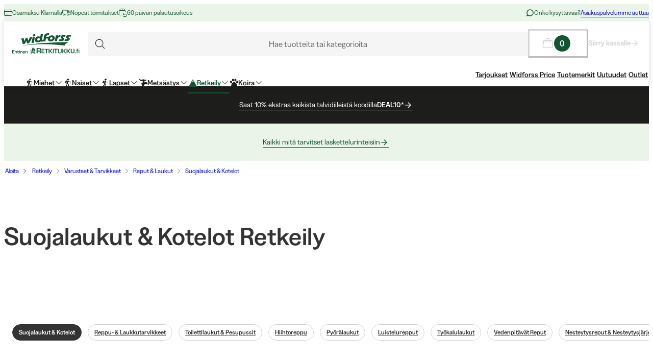

--- FILE ---
content_type: text/css; charset=utf-8
request_url: https://www.widforss.fi/_next/static/css/4328ddf683728094.css?dpl=dpl_5rwDVmJ5PzPVuiFbGo87B35yZ5Na
body_size: -351
content:
.N10Meta_n10Meta__IyT0W{overflow:hidden;position:relative;z-index:3;background:var(--usp-fill)}.N10Meta_innerContent__Jpl6e{display:flex;align-items:center;justify-content:center;padding:var(--spacing-8) 0}@media (min-width:1024px){.N10Meta_innerContent__Jpl6e{justify-content:space-between}}.N10Meta_customerServiceContainer__A9cCX{display:none}@media (min-width:1024px){.N10Meta_customerServiceContainer__A9cCX{display:flex;align-items:center;gap:var(--spacing-8);color:var(--usp-text)}}

--- FILE ---
content_type: application/javascript; charset=utf-8
request_url: https://www.widforss.fi/_next/static/chunks/main-app-26f48232a866f442.js?dpl=dpl_5rwDVmJ5PzPVuiFbGo87B35yZ5Na
body_size: 2215
content:
(self.webpackChunk_N_E=self.webpackChunk_N_E||[]).push([[7358],{59593:(_,E,e)=>{"use strict";let N,T;e.d(E,{_:()=>O,V:()=>i});var L=e(99010),I=e(14881),P=e(73984);let C=P.FsL(P.YjP(),P.pdi(_=>Number(_))),r=P.lqM(P.FsL(P.KCZ([P.euz("0"),P.euz("1")]),P.pdi(_=>"1"===_)),"0"),s=P.Ikc({NEXT_PUBLIC_ALGOLIA_INDEX_NAME:P.YjP(),NEXT_PUBLIC_ALGOLIA_QUERY_SUGGESTION_INDEX_NAME:P.YjP(),NEXT_PUBLIC_TEST_FREAKS_CLIENT_ID:P.YjP(),NEXT_PUBLIC_GTM_HOST:P.lqM(P.YjP()),NEXT_PUBLIC_GTM_ID:P.YjP(),NEXT_PUBLIC_KLARNA_PAYMENT_METHOD_ID:P.YjP(),NEXT_PUBLIC_MAIN_BRAND_CATEGORY_URL:P.lqM(P.YjP()),NEXT_PUBLIC_NEW_ORDER_CONFIRMATION_PAGE_ENABLED:r}),A=P.Oxt("NEXT_PUBLIC_CONTEXT_ENV_V2_ENABLED",[P.Ikc({NEXT_PUBLIC_CONTEXT_ENV_V2_ENABLED:P.lqM(P.euz("0")),NEXT_PUBLIC_INTL_LOCALES:P.YOg(P.YjP()),NEXT_PUBLIC_INTL_DEFAULT_LOCALE:P.YjP(),NEXT_PUBLIC_INTL_DOMAINS:P.YOg(P.Ikc({domain:P.YjP(),locales:P.YOg(P.YjP()),defaultLocale:P.YjP(),isHomeGeoRedirectEnabled:P.lqM(P.zMY())})),NEXT_PUBLIC_ENVS_BY_LANGUAGE_CODE:P.g1P(P.YjP(),s)}),P.Ikc({NEXT_PUBLIC_CONTEXT_ENV_V2_ENABLED:P.euz("1"),NEXT_PUBLIC_INTL_LOCALES:P.YOg(P.YjP()),NEXT_PUBLIC_INTL_DEFAULT_LOCALE:P.YjP(),NEXT_PUBLIC_INTL_DOMAINS:P.YOg(P.Ikc({domain:P.YjP(),locales:P.YOg(P.YjP()),defaultLocale:P.YjP(),isHomeGeoRedirectEnabled:P.lqM(P.zMY())})),NEXT_PUBLIC_ENVS_BY_LOCALE:P.g1P(P.YjP(),s)})]),a=P.FsL(P.Ikc({NEXT_PUBLIC_ALGOLIA_ANALYTICS_API_KEY:P.YjP(),NEXT_PUBLIC_ALGOLIA_ANALYTICS_REGION:P.KCZ([P.euz("de"),P.euz("us")]),NEXT_PUBLIC_ALGOLIA_APP_ID:P.YjP(),NEXT_PUBLIC_ALGOLIA_SEARCH_API_KEY:P.YjP(),NEXT_PUBLIC_APP_ENV:P.KCZ([P.euz("local"),P.euz("development"),P.euz("staging"),P.euz("production")]),NEXT_PUBLIC_BRAND:P.KCZ([P.euz("widforss"),P.euz("milrab"),P.euz("chevalier"),P.euz("alaska"),P.euz("aclima")]),NEXT_PUBLIC_CENTRA_DTC_API_TOKEN:P.YjP(),NEXT_PUBLIC_CENTRA_DTC_API_URL:P.FsL(P.YjP(),P.OZ5()),NEXT_PUBLIC_COOKIEBOT_ID:P.YjP(),NEXT_PUBLIC_CONTEXT_ENV:P.FsL(P.YjP(),P.pdi(_=>P.qgA(A,JSON.parse(_)))),NEXT_PUBLIC_GEOLOCATION_ENABLED:r,NEXT_PUBLIC_GEOLOCATION_DEBUG_ENABLED:r,NEXT_PUBLIC_SANITY_PROJECT_DATASET:P.YjP(),NEXT_PUBLIC_SANITY_PROJECT_ID:P.YjP(),NEXT_PUBLIC_TEST_FREAKS_URL:P.FsL(P.YjP(),P.OZ5()),NEXT_PUBLIC_TRUST_VOICE_URL:P.FsL(P.YjP(),P.OZ5()),NEXT_PUBLIC_VERCEL_BLOB_URL:P.FsL(P.YjP(),P.OZ5()),NEXT_PUBLIC_VERCEL_BRANCH_URL:P.lqM(P.YjP()),NEXT_PUBLIC_VERCEL_PROJECT_PRODUCTION_URL:P.lqM(P.YjP())}),P.pdi(_=>(0,I._)({},_,_.NEXT_PUBLIC_CONTEXT_ENV)));P.Ikc({CENTRA_DTC_API_NO_SESSION_TOKEN:P.YjP(),CENTRA_DTC_API_NO_SESSION_URL:P.FsL(P.YjP(),P.OZ5()),CENTRA_DTC_API_SHARED_SECRET:P.YjP(),CENTRA_INTEGRATION_API_TOKEN:P.YjP(),CENTRA_INTEGRATION_API_URL:P.FsL(P.YjP(),P.OZ5()),CENTRA_WEBHOOK_SECRET:P.lqM(P.YjP()),CRON_SECRET:P.YjP(),REVALIDATE_CACHE_SECRET:P.YjP(),SANITY_API_TOKEN:P.YjP(),SANITY_LIVE_API_TOKEN:P.YjP(),SANITY_PERSPECTIVE:P.YjP(),SANITY_STUDIO_URL:P.FsL(P.YjP(),P.OZ5()),SANITY_PRESENTATION_TOOL_ENABLED:r,STORE_ID:C,VERCEL_BLOB_READ_WRITE_TOKEN:P.YjP()}),P.Ikc({STORE_ID:C});var o=e(37811);let t={NEXT_PUBLIC_ALGOLIA_ANALYTICS_API_KEY:"72499c84950ae1e21bd256d9317d8de8",NEXT_PUBLIC_ALGOLIA_ANALYTICS_REGION:"de",NEXT_PUBLIC_ALGOLIA_APP_ID:"L0UJP42W4X",NEXT_PUBLIC_ALGOLIA_SEARCH_API_KEY:"1bc5f636fc756c24eae0004ec81d2641",NEXT_PUBLIC_APP_ENV:"production",NEXT_PUBLIC_CENTRA_DTC_API_TOKEN:"4d88948d-9897-466d-847e-d59f4158b7a1",NEXT_PUBLIC_CENTRA_DTC_API_URL:"https://widforss.dtc.centraapis.com/dtc-api",NEXT_PUBLIC_COOKIEBOT_ID:"abe362cf-ba76-4b46-afc8-f81048ad5867",NEXT_PUBLIC_CONTEXT_ENV:'{"NEXT_PUBLIC_INTL_LOCALES":["fi-fi"],"NEXT_PUBLIC_INTL_LOCALE_DETECTION":false,"NEXT_PUBLIC_INTL_DEFAULT_LOCALE":"fi-fi","NEXT_PUBLIC_INTL_DOMAINS":[{"domain":"www.widforss.fi","locales":["fi-fi"],"defaultLocale":"fi-fi"}],"NEXT_PUBLIC_ENVS_BY_LANGUAGE_CODE":{"fi":{"NEXT_PUBLIC_ALGOLIA_INDEX_NAME":"prod_PRODUCT_FI","NEXT_PUBLIC_ALGOLIA_QUERY_SUGGESTION_INDEX_NAME":"prod_PRODUCT_FI_query_suggestions","NEXT_PUBLIC_TEST_FREAKS_CLIENT_ID":"retkitukku.fi","NEXT_PUBLIC_GTM_HOST":"https://www.googletagmanager.com","NEXT_PUBLIC_GTM_ID":"GTM-5VCXNZDH","NEXT_PUBLIC_KLARNA_PAYMENT_METHOD_ID": "16", "MAIN_BRAND_CATEGORY_URL": "tuotemerkit", "NEXT_PUBLIC_MAIN_BRAND_CATEGORY_URL": "tuotemerkit", "NEXT_PUBLIC_NEW_ORDER_CONFIRMATION_PAGE_ENABLED":"1"}}}',NEXT_PUBLIC_GEOLOCATION_ENABLED:o.env.NEXT_PUBLIC_GEOLOCATION_ENABLED,NEXT_PUBLIC_GEOLOCATION_DEBUG_ENABLED:o.env.NEXT_PUBLIC_GEOLOCATION_DEBUG_ENABLED,NEXT_PUBLIC_SANITY_PROJECT_ID:"uze90wod",NEXT_PUBLIC_SANITY_PROJECT_DATASET:"widforss-production",NEXT_PUBLIC_TEST_FREAKS_URL:"https://js.testfreaks.com/onpage",NEXT_PUBLIC_TRUST_VOICE_URL:"https://cr.testfreaks.com/ai-summaries.json",NEXT_PUBLIC_VERCEL_BLOB_URL:"https://vvnwzrbjpnc980ds.public.blob.vercel-storage.com",NEXT_PUBLIC_VERCEL_BRANCH_URL:"widforss-storefront-fi-git-main-impact-as-production.vercel.app",NEXT_PUBLIC_VERCEL_PROJECT_PRODUCTION_URL:"www.widforss.fi",NEXT_PUBLIC_BRAND:"widforss"};function O(_){if(!N){let _=(0,L._)(t,a);if(!_)throw Error("Parsing envs error.");N=_}return N[_]}function i(_,E){if(!N){let _=(0,L._)(t,a);if(!_)throw Error("Parsing envs error.");N=_}if(!T)if("1"===N.NEXT_PUBLIC_CONTEXT_ENV.NEXT_PUBLIC_CONTEXT_ENV_V2_ENABLED){let _;for(let e of Object.keys(N.NEXT_PUBLIC_CONTEXT_ENV.NEXT_PUBLIC_ENVS_BY_LOCALE))if(new RegExp(e).test(E)){_=e;break}if(!_)throw Error("Unable to find matching locale key in CONTEXT_ENV.");T=N.NEXT_PUBLIC_CONTEXT_ENV.NEXT_PUBLIC_ENVS_BY_LOCALE[_]}else{let[_]=E.split("-");T=N.NEXT_PUBLIC_CONTEXT_ENV.NEXT_PUBLIC_ENVS_BY_LANGUAGE_CODE[_]}return T[_]}},63767:(_,E,e)=>{Promise.resolve().then(e.t.bind(e,79034,23)),Promise.resolve().then(e.t.bind(e,59918,23)),Promise.resolve().then(e.t.bind(e,44883,23)),Promise.resolve().then(e.t.bind(e,19871,23)),Promise.resolve().then(e.t.bind(e,5707,23)),Promise.resolve().then(e.t.bind(e,86851,23)),Promise.resolve().then(e.t.bind(e,44950,23)),Promise.resolve().then(e.bind(e,4435))},91422:(_,E,e)=>{"use strict";e.r(E),e.d(E,{onRouterTransitionStart:()=>P});var N=e(2197),T=e(21120),L=e(59593);globalThis._sentryRewritesTunnelPath=void 0,globalThis.SENTRY_RELEASE={id:"1eb1de742c04cb3791d087071492ce109afb0807"},globalThis._sentryBasePath=void 0,globalThis._sentryRewriteFramesAssetPrefixPath="",globalThis._sentryAssetPrefix=void 0,globalThis._sentryExperimentalThirdPartyOriginStackFrames=void 0,globalThis._sentryRouteManifest='{"dynamicRoutes":[{"path":"/:locale/:slug*?","regex":"^/([^/]+)(?:/(.*))?$","paramNames":["locale","slug"]},{"path":"/:locale/c/:slug*?","regex":"^/([^/]+)/c(?:/(.*))?$","paramNames":["locale","slug"]},{"path":"/:locale/dev/error","regex":"^/([^/]+)/dev/error$","paramNames":["locale"]},{"path":"/:locale/order-confirmation","regex":"^/([^/]+)/order-confirmation$","paramNames":["locale"]},{"path":"/:locale/order-confirmation-new","regex":"^/([^/]+)/order-confirmation-new$","paramNames":["locale"]},{"path":"/:locale/p/:uri","regex":"^/([^/]+)/p/([^/]+)$","paramNames":["locale","uri"]},{"path":"/:locale/search","regex":"^/([^/]+)/search$","paramNames":["locale"]},{"path":"/:locale/checkout","regex":"^/([^/]+)/checkout$","paramNames":["locale"]}],"staticRoutes":[]}';let I=[/impression-tracker-service/];N.Ts({debug:!1,environment:(0,L._)("NEXT_PUBLIC_APP_ENV"),dsn:"https://94dd2693d03465902ea8ba00044294f0@o4509717735342080.ingest.de.sentry.io/4509717736980560",_experiments:{enableLogs:!0},beforeSend:_=>I.some(E=>{var e;return null==(e=_.breadcrumbs)?void 0:e.some(_=>_.message&&E.test(_.message))})?null:_});let P=T.Nc},99010:(_,E,e)=>{"use strict";e.d(E,{_:()=>T});var N=e(73984);function T(_,E){try{return(0,N.qgA)(E,_)}catch(_){if(_ instanceof N.H6d)for(let E of _.issues)console.error("[Valibot Issue]\n Path: ".concat((0,N.BuJ)(E),"\n Message: ").concat(E.message));else console.error(_)}return null}}},_=>{var E=E=>_(_.s=E);_.O(0,[5148,4673,1414],()=>(E(91422),E(76427),E(63767))),_N_E=_.O()}]);

--- FILE ---
content_type: application/javascript; charset=utf-8
request_url: https://www.widforss.fi/_next/static/chunks/632-0d70e2873120fab6.js?dpl=dpl_5rwDVmJ5PzPVuiFbGo87B35yZ5Na
body_size: 11422
content:
(self.webpackChunk_N_E=self.webpackChunk_N_E||[]).push([[632],{25501:e=>{e.exports={desktopOnlyFacets:"FacetsManager_desktopOnlyFacets__UApLq",facetsOpenButtons:"FacetsManager_facetsOpenButtons__CtK93",facetBottomButtonsWrapper:"FacetsManager_facetBottomButtonsWrapper__aSKns"}},26837:e=>{e.exports={dialog:"Modal_dialog__97O1q",fadeIn:"Modal_fadeIn__8yBcq",fullScreen:"Modal_fullScreen__QG2D_",sizeAndPosition:"Modal_sizeAndPosition__qf_0Q",dialogWithoutCancel:"Modal_dialogWithoutCancel__LbUXC"}},28082:e=>{e.exports={facetSkipButton:"FacetSkipButton_facetSkipButton__o9I44",next:"FacetSkipButton_next__ad489",prev:"FacetSkipButton_prev__3B8Ut"}},35746:(e,t,a)=>{"use strict";a.d(t,{F:()=>s});var r=a(93908),n=a(10480),i=a(59453),l=a.n(i);function s(e){let{value:t,min:a,max:i,disabled:s,onChange:c,onCommit:o,step:d=1}=e;return(0,r.jsxs)(n.bL,{className:l().rangeSliderRoot,min:a,max:i,value:t,step:d,onValueChange:c,onValueCommit:o,disabled:s,children:[(0,r.jsx)(n.CC,{className:l().rangeSliderTrack,children:(0,r.jsx)(n.Q6,{className:l().rangeSliderRange})}),(0,r.jsx)(n.zi,{className:l().rangeSliderThumb}),(0,r.jsx)(n.zi,{className:l().rangeSliderThumb})]})}},38806:e=>{e.exports={facet:"HierarchicalFacet_facet__urfJg",headingWrapper:"HierarchicalFacet_headingWrapper__ovZbB",iconWrapper:"HierarchicalFacet_iconWrapper__e64Zr",items:"HierarchicalFacet_items__y2G3j",item:"HierarchicalFacet_item__rubXD",itemContent:"HierarchicalFacet_itemContent___yOBv",srOnly:"HierarchicalFacet_srOnly__Tkx6S"}},40632:(e,t,a)=>{"use strict";a.d(t,{G:()=>P});var r=a(14881),n=a(31666),i=a(93908),l=a(96280),s=a(3435),c=a(18086),o=a(55171),d=a(29884),u=a(49334),m=a(39370),_=a(79549),h=a(93554),f=a(84929),p=a(43070),v=a(67752),x=a(68765),g=a(3631),b=a(78541),j=a(56228),S=a(76558),C=a(66542),y=a(43052),w=a(12625),k=a(47424),N=a(87777),F=a.n(N);function R(e){let{sortParam:t,sortingConfigurations:a}=e,{languageCode:r}=(0,v.Ym)(),n=(0,v.c3)("productListPage"),{sortOptions:s,refineSort:c}=function(e){let{items:t}=e,{options:a,refine:r}=(0,w.l)({items:t});return{sortOptions:a,refineSort:r}}({languageCode:r,items:a}),o=(0,l.useMemo)(()=>t&&s.some(e=>e.value===t)?t:s[0].value,[t,s]);return((0,l.useEffect)(()=>{c(o)},[o,c]),s.length)?(0,i.jsxs)("label",{className:F().sortContainer,children:[(0,i.jsxs)(m.E,{variant:"body-sm",as:"span",children:[n("sortLabel"),":"]}),(0,i.jsx)(k.l,{textColor:"brand",variant:"text",options:s.map(e=>({title:e.label,value:e.value})),defaultValue:o,onChange:e=>{c(e.value)},"aria-label":n("sortLabel")})]}):null}var I=a(96061),E=a.n(I);function P(e){var t;let{facetsConfig:a,sortingConfigurations:w,categoryUri:k,setCollection:N,setIsLoading:F,setNoResults:I}=e,P=(0,v.c3)("productListPage"),{locale:D}=(0,v.Ym)(),B=(0,p.j$)(),{collection:M,canShowMoreItems:L,showMoreItems:A,canShowPreviousItems:z,showPreviousItems:T,currentPage:O,isLoading:H,noResults:W}=(0,o.Q)({locale:D,newProductDays:null==B?void 0:B.newProductDays}),{priceList:G}=(0,f.M0)();(0,l.useEffect)(()=>{N&&N(M)},[M.items.length,M.meta.totalItems,N]),(0,l.useEffect)(()=>{F&&F(H)},[H,F]),(0,l.useEffect)(()=>{I&&I(W)},[W,I]);let{openMobileFacetsManager:V,activeFacets:$,setActiveFacet:q,resetActiveFacets:K}=(0,y.TG)(),{totalItems:U}=M.meta,Q=(0,s.useSearchParams)(),{onProductClick:J}=(0,C.useScrollRestoration)({categoryUri:k,products:M.items,showMoreItems:A,canShowMoreItems:L,isLoading:H,searchParamsString:Q.toString()}),Y=(0,y.ZR)(a),[X,Z]=(0,l.useState)(null!=O?O:0),[ee,et]=(0,l.useState)((null!=O?O:0)+2),ea=new URL(window.location.href),er=new URL(window.location.href),en=new URLSearchParams(Q),ei=new URLSearchParams(Q),el=null!=(t=Q.get("sort"))?t:"";en.set("page",ee.toString()),ei.set("page",X.toString()),ea.search=ei.toString(),er.search=en.toString();let es=(0,l.useRef)(null),[ec,eo]=(0,l.useState)(!1);(0,l.useEffect)(()=>{if(!es.current)return;let e=new IntersectionObserver(e=>{let[t]=e;eo(!t.isIntersecting&&t.boundingClientRect.top<0)},{threshold:0});return e.observe(es.current),()=>{e.disconnect()}},[]);let{headerStage:ed}=(0,x.n)(),eu=(0,_.useIsMobile)();return(0,i.jsxs)("div",{className:E().productsSection,children:[(0,i.jsxs)("div",{className:(0,c.$)(E().productsSectionHeader,{[E()["productsSectionHeader--stuck"]]:ec}),"data-header-stage":ed,"data-stuck":ec,children:[(0,i.jsx)("div",{className:E().openFacetsManagerButtonWrapper,children:(0,i.jsxs)(d.$,{onClick:V,variant:"primary",size:"default",fullWidth:!0,children:[(0,i.jsx)(u.I,{iconName:"Filter",size:24}),P("mobileShowFacetsManager")]})}),(0,i.jsxs)("div",{className:E().sort,children:[(0,i.jsxs)(m.E,{as:"span",variant:"body-sm",hidden:!!ec&&eu,children:["".concat(U," ").concat(P("totalProductsNumber")),(0,i.jsx)("span",{className:E().slash,children:(0,i.jsx)(u.I,{iconName:"Bar",size:12})})]}),!!w&&(0,i.jsx)(R,{sortParam:el,sortingConfigurations:w})]})]}),(0,i.jsx)("div",{ref:es,style:{height:5}}),(0,i.jsx)(b.m,{children:(0,i.jsxs)("div",{className:E().filterCarousel,children:[$.length>0&&(0,i.jsx)("div",{children:(0,i.jsx)(d.$,{size:"extra-small",variant:"tertiary",onClick:()=>{$.map(e=>{"range"===e.type?e.refine([e.min,e.max]):e.refine(e.value)}),K()},children:P("clearAll")})}),$.map(e=>(0,i.jsx)("div",{children:(0,i.jsx)(d.$,{variant:"tertiary",size:"extra-small",onClick:()=>{"range"===e.type?(e.refine([e.min,e.max]),q((0,n._)((0,r._)({},e),{isRefined:!1}))):e.refine(e.value),q(e)},children:(0,i.jsxs)("span",{className:E().clearFilterButton,children:["range"===e.type?(0,i.jsxs)(i.Fragment,{children:[e.currentMin," ",G.currencyCode," - ",e.currentMax," ",G.currencyCode]}):(0,i.jsx)(i.Fragment,{children:e.label}),(0,i.jsx)(u.I,{iconName:"Close",size:16})]})})},(0,h._)(e)))]})}),(0,i.jsx)(b.m,{children:(0,i.jsxs)("div",{className:E().productsSectionContent,children:[(0,i.jsx)("aside",{className:E().asideContainer,id:"facets-content",children:(0,i.jsx)(y.Co,{facetsConfigs:Y})}),(0,i.jsxs)("main",{id:"products-container",className:E().productsContainer,"aria-label":"Products",tabIndex:-1,"data-products-container":!0,children:[!!z&&(0,i.jsx)("div",{className:E().loadPreviousButton,children:(0,i.jsx)(j.z9,{url:ea.toString(),variant:"secondary",size:"large",onClick:e=>{e.preventDefault(),T(),Z(X-1)},children:P("showPreviousPageButton")})}),(0,i.jsx)("ul",{className:E().productsGrid,children:M.items.map(e=>(0,i.jsx)("li",{children:(0,i.jsx)(S.A,{product:e,onLinkClick:()=>{(0,g.Vd)({product:e,itemListType:{item_list_id:"category_page",item_list_name:"Category Page"}}),J(e)}})},e.id))}),(0,i.jsx)("div",{className:E().bottomContainer,children:!!L&&(0,i.jsx)(j.z9,{variant:"secondary",url:er.toString(),size:"large",onClick:e=>{e.preventDefault(),A(),et(ee+1)},children:P("showMoreButton")})})]})]})})]})}},43052:(e,t,a)=>{"use strict";a.d(t,{Co:()=>Z,$Z:()=>j,ZR:()=>et,TG:()=>S});var r=a(93908),n=a(96280),i=a(55171),l=a(59238),s=a(29884),c=a(49334),o=a(12587),d=a(67752),u=a(25501),m=a.n(u),_=a(14881),h=a(31666),f=a(28775);function p(e){let{name:t,facetNames:a,rootFacetName:r}=e,n=(0,f.W)({attributes:a,sortBy:["name:asc"],showMore:!1,rootPath:r,limit:1e3});return{name:t,items:function e(t){return t.map(t=>(0,h._)((0,_._)({},t),{type:"hierarchical",data:t.data?e(t.data):null,refine:e=>{n.refine(e)}}))}(n.items),canRefine:n.canRefine,refine:n.refine}}var v=a(39370),x=a(76454),g=a(99292);let b=(0,n.createContext)({isMobileFacetsManagerOpen:!1,activeMobileFacetName:void 0,openMobileFacetsManager:()=>void 0,closeMobileFacetsManager:()=>void 0,setActiveMobileFacetName:()=>void 0,activeFacets:[],setActiveFacet:()=>void 0,setHierarchicalActiveFacets:()=>void 0,resetActiveFacets:()=>void 0,lastFocusedElementBeforeJump:null,setLastFocusedElementBeforeJump:()=>void 0});function j(e){let{children:t}=e,[a,i]=(0,n.useState)(!1),[l,s]=(0,n.useState)(),c=(0,n.useCallback)(()=>{i(!0)},[]),o=(0,n.useCallback)(()=>{i(!1),s(void 0)},[]),d=(0,n.useRef)(null),[u,m]=(0,n.useState)([]),_=(0,n.useCallback)(e=>{d.current!==e.value&&(d.current=e.value,m(t=>{if("range"===e.type){let a=t.filter(t=>"range"!==t.type||t.facetName!==e.facetName);return e.isRefined?[...a,e]:a}if("hierarchical"===e.type){let a=t.filter(e=>"hierarchical"!==e.type),r=t.filter(t=>"hierarchical"===t.type&&t.value!==e.value);return t.some(t=>"hierarchical"===t.type&&t.value===e.value)?[...a,...r]:[...a,...r,e]}return t.some(t=>"standard"===t.type&&t.value===e.value)?t.filter(t=>"standard"!==t.type||t.value!==e.value):[...t,e]}),setTimeout(()=>d.current=null,0))},[]),h=(0,n.useCallback)(e=>{m(t=>[...t.filter(e=>"hierarchical"!==e.type),...e])},[]),f=(0,n.useCallback)(()=>{m([])},[]),[p,v]=(0,n.useState)(null);return(0,r.jsx)(b.Provider,{value:{isMobileFacetsManagerOpen:a,activeMobileFacetName:l,openMobileFacetsManager:c,closeMobileFacetsManager:o,setActiveMobileFacetName:s,activeFacets:u,setActiveFacet:_,setHierarchicalActiveFacets:h,resetActiveFacets:f,lastFocusedElementBeforeJump:p,setLastFocusedElementBeforeJump:v},children:t})}function S(){return(0,n.useContext)(b)}var C=a(86950),y=a(18086),w=a(28082),k=a.n(w);function N(e){let{containerRef:t,direction:a}=e,i=(0,C.c3)("facetsManager"),{setLastFocusedElementBeforeJump:l}=S(),[c,o]=(0,n.useState)(null),[d,u]=(0,n.useState)(!1),[m,_]=(0,n.useState)(!1),h=(0,n.useCallback)(()=>{let e=t.current;if(!e)return;let r="next"===a?e.nextElementSibling:e.previousElementSibling;o(r),u("prev"===a&&!r),_("next"===a&&!r)},[t,a]);return((0,n.useEffect)(()=>{let e=t.current;if(!e||(h(),!e.parentElement))return;let a=new MutationObserver(e=>{e.some(e=>"childList"===e.type&&(e.addedNodes.length||e.removedNodes.length))&&h()});return a.observe(e.parentElement,{childList:!0}),()=>{a.disconnect()}},[t,h]),d)?null:(0,r.jsx)(s.$,{className:(0,y.$)(k().facetSkipButton,k()[a]),variant:"tertiary",size:"extra-small",onClick:()=>{if(m){let e=document.querySelector('[data-products-container] a,\n         [data-products-container] button,\n         [data-products-container] [tabindex]:not([tabindex="-1"])');null==e||e.scrollIntoView({behavior:"smooth",block:"start"}),null==e||e.focus();return}if(c){let e=c.querySelector("button");e&&(c.scrollIntoView({behavior:"smooth",block:"start"}),e.focus())}},onFocus:e=>{l(e.currentTarget)},children:i(m?"skipToProducts":"next"===a?"moveToNextFacets":"moveToPreviousFacets")})}var F=a(38806),R=a.n(F);function I(e){let{facetConfig:t}=e,a=(0,d.c3)("facetsManager"),{items:i}=p({name:t.name,facetNames:t.hierarchicalNames,rootFacetName:t.rootHierarchicalLabel}),{setHierarchicalActiveFacets:l,setLastFocusedElementBeforeJump:s,lastFocusedElementBeforeJump:c}=S(),o=(0,n.useRef)([]),u=(0,n.useRef)(null);return((0,g.useKeyboardNavigation)({containerRef:u,onArrowDown:e=>null==e?void 0:e.focus(),onArrowUp:e=>null==e?void 0:e.focus(),onEnter:e=>{e.click()},onEscape:e=>{e&&s(e);let t=document.querySelector('[data-products-container] a, \n        [data-products-container] button, \n        [data-products-container] [tabindex]:not([tabindex="-1"])');if(!t)return;t.scrollIntoView({behavior:"smooth",block:"start"}),t.focus();let a=e=>{"Tab"===e.key&&e.shiftKey&&(e.preventDefault(),null==c||c.focus(),document.removeEventListener("keydown",a))};document.addEventListener("keydown",a)}}),(0,n.useEffect)(()=>{let e=[];!function t(a){for(let n of a){var r;n.isRefined&&e.push(n),(null==(r=n.data)?void 0:r.length)&&t(n.data)}}(i);let t=e.map(e=>e.value).sort(),a=o.current;t.length===a.length&&t.every((e,t)=>e===a[t])||(o.current=t,l(e))},[i,l]),i.length)?(0,r.jsxs)("div",{className:R().facet,ref:u,tabIndex:-1,"aria-labelledby":"facet-".concat(t.name,"-label"),"aria-describedby":"facet-instructions",children:[(0,r.jsxs)("div",{className:R().headingWrapper,children:[(0,r.jsx)(v.E,{as:"h2",variant:"body-lg",semiBold:!0,id:"facet-".concat(t.name,"-label"),children:t.label}),(0,r.jsx)(N,{containerRef:u,direction:"prev"}),(0,r.jsx)(N,{containerRef:u,direction:"next"})]}),(0,r.jsx)("ul",{className:R().items,children:i.map(e=>(0,r.jsx)(E,{item:e,level:0},"item-0-".concat(e.value)))}),(0,r.jsx)("div",{id:"facet-instructions",className:R().srOnly,children:a("facetInstructions")})]}):null}function E(e){var t;let{item:a,level:n}=e;return(0,r.jsxs)("li",{className:R().item,children:[(0,r.jsx)("div",{className:R().itemContent,children:(0,r.jsx)(x.S,{checked:a.isRefined,onChange:()=>{a.refine(a.value)},label:(0,r.jsxs)(v.E,{variant:"ui-text-sm",as:"span",children:[a.label," ",(0,r.jsxs)(v.E,{variant:"ui-text-sm",textColor:"weak",as:"span",children:["(",a.count,")"]})]})})}),!!(null==(t=a.data)?void 0:t.length)&&(0,r.jsx)("ul",{className:R().items,children:a.data.map(e=>(0,r.jsx)(E,{item:e,level:n+1},"item-".concat(n+1,"-").concat(e.value)))})]},a.value)}var P=a(1352);function D(e){let{facetName:t}=e,a=(0,P.J)({attribute:t,showMore:!1,operator:"or",limit:1e3});return{name:t,items:a.items.map(e=>(0,h._)((0,_._)({},e),{type:"standard",refine:()=>{a.refine(e.value)}})).sort((e,t)=>Number(t.isRefined)-Number(e.isRefined)),canRefine:a.canRefine,refine:a.refine}}var B=a(73578),M=a(59133),L=a(79549),A=a(70640),z=a.n(A);function T(e){let{facet:t,facetConfig:a,enableExpandButton:i,maxNotExpandedItems:l=5}=e,[s,o]=(0,n.useState)(!i),[u,m]=(0,n.useState)(""),_=(0,d.c3)("facetsManager"),h=(0,L.useIsMobile)(),{activeFacets:f,setActiveFacet:p,setLastFocusedElementBeforeJump:b,lastFocusedElementBeforeJump:j}=S(),C=t.items.filter(e=>e.label.toLowerCase().includes(u.toLowerCase())),y=C.slice(0,s||h?void 0:l),w=s?y.length>l:C.length>l,k=(0,n.useRef)(null);(0,n.useEffect)(()=>{s&&k.current&&requestAnimationFrame(()=>{var e;null==(e=k.current)||e.focus()})},[s]);let F=()=>{o(e=>!e),requestAnimationFrame(()=>{I.current&&I.current.scrollIntoView({block:"start",behavior:"smooth"})})},R=t.items.filter(e=>e.isRefined);(0,n.useEffect)(()=>{R.length>0&&R.forEach(e=>{f.find(t=>t.value===e.value)||p(e)})},[R,f,p,t]);let I=(0,n.useRef)(null);return((0,g.useKeyboardNavigation)({containerRef:I,onArrowDown:e=>null==e?void 0:e.focus(),onArrowUp:e=>null==e?void 0:e.focus(),onEnter:e=>{e.click()},onEscape:e=>{e&&b(e);let t=document.querySelector('[data-products-container] a, \n        [data-products-container] button, \n        [data-products-container] [tabindex]:not([tabindex="-1"])');if(!t)return;t.scrollIntoView({behavior:"smooth",block:"start"}),t.focus();let a=e=>{"Tab"===e.key&&e.shiftKey&&(e.preventDefault(),null==j||j.focus(),document.removeEventListener("keydown",a))};document.addEventListener("keydown",a)}}),t.canRefine)?(0,r.jsxs)("div",{className:z().facet,tabIndex:-1,ref:I,"aria-labelledby":"facet-".concat(a.name,"-label"),"aria-describedby":"facet-instructions",children:[(0,r.jsxs)("div",{className:z().headingWrapper,children:[(0,r.jsx)(v.E,{as:"h2",variant:"body-lg",semiBold:!0,id:"facet-".concat(a.name,"-label"),children:a.label}),(0,r.jsx)(N,{containerRef:I,direction:"prev"}),(0,r.jsx)(N,{containerRef:I,direction:"next"})]}),"multi"===a.type&&!!a.filtering.enabled&&(0,r.jsxs)(r.Fragment,{children:[(0,r.jsx)("div",{className:z().filterContainerMobile,children:(0,r.jsx)(B.k,{color:"primary",label:"",variant:"large",placeholder:a.filtering.placeholder,onChange:e=>{m(e.target.value.trim())},action:(0,r.jsx)("span",{className:z().iconWrapper,children:(0,r.jsx)(c.I,{iconName:"Search",size:24,title:a.filtering.placeholder,"aria-hidden":"true"})})})}),(0,r.jsx)("div",{className:z().filterContainer,children:(0,r.jsx)(B.k,{color:"primary",label:"",variant:"small",placeholder:a.filtering.placeholder,onChange:e=>{m(e.target.value.trim())},action:(0,r.jsx)("span",{className:z().iconWrapper,children:(0,r.jsx)(c.I,{iconName:"Search",size:20,title:a.filtering.placeholder,"aria-hidden":"true"})})})})]}),(0,r.jsx)("ol",{className:z().items,children:y.map((e,t)=>{if("range"==e.type)return;let a=!s&&t===l-1||s&&t===l-1;return(0,r.jsx)("li",{className:z().item,children:(0,r.jsx)(x.S,{ref:a?k:void 0,label:(0,r.jsxs)(v.E,{variant:"ui-text-sm",as:"span",children:[e.label," ",(0,r.jsxs)(v.E,{variant:"ui-text-sm",textColor:"weak",as:"span",children:["(",e.count,")"]})]}),checked:e.isRefined,onChange:()=>{e.refine(e.value),p(e)}})},e.value)})}),!!w&&!h&&(0,r.jsxs)(M.Q,{strokeStyle:"idle",variant:"body-sm",onClick:F,onKeyDown:e=>{"Enter"===e.key&&F()},showIcon:!0,semiBold:!0,children:[_(s?"viewLessItems":"viewAllItems"),(0,r.jsx)(c.I,{iconName:s?"Minus":"Plus",size:12,"aria-hidden":!0})]}),(0,r.jsx)("div",{id:"facet-instructions",className:z().srOnly,children:_("facetInstructions")})]}):null}function O(e){let{facetConfig:t,enableExpandButton:a,maxNotExpandedItems:n}=e,i=D({facetName:t.name});return(0,r.jsx)(T,{facet:i,facetConfig:t,enableExpandButton:a,maxNotExpandedItems:n})}var H=a(72378),W=a.n(H);function G(e){let{facetConfig:t}=e,{setActiveMobileFacetName:a}=S();return(0,r.jsxs)("button",{type:"button","aria-haspopup":"true",onClick:()=>{a(t.name)},className:W().openFacetButton,children:[t.label,(0,r.jsx)(c.I,{iconName:"ArrowRight",size:16})]},"facet-".concat(t.name))}function V(e){let{facetConfig:t}=e;return p({name:t.name,facetNames:t.hierarchicalNames,rootFacetName:t.rootHierarchicalLabel}).canRefine?(0,r.jsx)(G,{facetConfig:t}):null}function $(e){let{facetConfig:t}=e;return D({facetName:t.name}).canRefine?(0,r.jsx)(G,{facetConfig:t}):null}var q=a(77878);function K(e){var t,a,r,n;let{facetName:i}=e,l=(0,q.f)({attribute:i}),s=null!=(t=l.range.min)?t:0,c=null!=(a=l.range.max)?a:0,o=Math.max(s,null!=(r=l.start[0])?r:s),d=Math.min(c,null!=(n=l.start[1])?n:c);return{name:i,min:s,max:c,from:o,to:d,canRefine:l.canRefine,refine:l.refine}}function U(e){let{facetConfig:t}=e;return K({facetName:t.name}).canRefine?(0,r.jsx)(G,{facetConfig:t}):null}var Q=a(35746),J=a(58028),Y=a.n(J);function X(e){let{facetConfig:t}=e,{name:a,from:i,to:l,refine:s,min:c,max:o,canRefine:d}=K({facetName:t.name}),{setActiveFacet:u,setLastFocusedElementBeforeJump:m,lastFocusedElementBeforeJump:_}=S(),h=(0,n.useRef)(null),f=(0,n.useRef)(!1);(0,g.useKeyboardNavigation)({containerRef:h,onArrowDown:e=>null==e?void 0:e.focus(),onArrowUp:e=>null==e?void 0:e.focus(),onEnter:e=>{e.click()},onEscape:e=>{e&&m(e);let t=document.querySelector('[data-products-container] a,\n          [data-products-container] button,\n          [data-products-container] [tabindex]:not([tabindex="-1"])');if(!t)return;t.scrollIntoView({behavior:"smooth",block:"start"}),t.focus();let a=e=>{"Tab"===e.key&&e.shiftKey&&(e.preventDefault(),null==_||_.focus(),document.removeEventListener("keydown",a))};document.addEventListener("keydown",a)}});let[p,x]=(0,n.useState)([i,l]),[b,j]=(0,n.useState)(i),[C,y]=(0,n.useState)(l);(0,n.useEffect)(()=>{x([i,l]),j(i),y(l)},[i,l]),(0,n.useEffect)(()=>{j(p[0]),y(p[1])},[p]),(0,n.useEffect)(()=>{if(f.current||!c||!o)return;let e=new URLSearchParams(window.location.search).get("price");if(!e)return;let[r,n]=e.split(":"),i=r?Number(r):c,l=n?Number(n):o;!r&&!n||isNaN(i)||isNaN(l)||(u({label:t.label,facetName:a,value:"".concat(i,":").concat(l),currentMin:i,currentMax:l,min:c,max:o,type:"range",isRefined:!0,refine:s}),f.current=!0)},[c,o,a,s,t.label,u]);let w=e=>{let[r,n]=e,i=Math.max(c,Math.min(r,n)),l=Math.min(o,Math.max(r,n));s([i,l]),u({label:t.label,facetName:a,value:"".concat(i,":").concat(l),currentMin:i,currentMax:l,min:c,max:o,type:"range",isRefined:!0,refine:s})},k=()=>{let e=Number(b),t=Number(C);if(isNaN(e)||isNaN(t)){j(i),y(l);return}w([e,t])};return(0,r.jsxs)("div",{className:Y().facet,tabIndex:-1,ref:h,"aria-labelledby":"facet-".concat(a,"-label"),"aria-describedby":"facet-instructions",children:[(0,r.jsxs)("div",{className:Y().heading,children:[(0,r.jsx)(v.E,{as:"h2",variant:"body-lg",semiBold:!0,id:"facet-".concat(a,"-label"),children:t.label}),(0,r.jsx)(N,{containerRef:h,direction:"prev"}),(0,r.jsx)(N,{containerRef:h,direction:"next"})]}),(0,r.jsxs)("div",{className:Y().rangeInputs,children:[(0,r.jsx)(B.k,{label:"",type:"number",value:b,min:c,max:o,onChange:e=>{let t=e.target.value;j(""===t?"":Number(t))},onBlur:k,disabled:!d,className:Y().rangeInput}),(0,r.jsx)("span",{children:"-"}),(0,r.jsx)(B.k,{label:"",type:"number",value:C,min:c,max:o,onChange:e=>{let t=e.target.value;y(""===t?"":Number(t))},onBlur:k,disabled:!d,className:Y().rangeInput})]}),(0,r.jsx)("div",{className:Y().rangeSlider,children:(0,r.jsx)(Q.F,{min:c,max:o,value:p,onChange:x,onCommit:w,disabled:!d,step:t.step})})]})}function Z(e){let{facetsConfigs:t}=e,a=(0,d.c3)("facetsManager"),{locale:u}=(0,d.Ym)(),{collection:{meta:{totalItems:_}}}=(0,i.Q)({locale:u}),{isMobileFacetsManagerOpen:h,activeMobileFacetName:f,closeMobileFacetsManager:p,setActiveMobileFacetName:v,activeFacets:x,resetActiveFacets:g}=S(),b=t.find(e=>{let{name:t}=e;return f===t});return(0,r.jsxs)(r.Fragment,{children:[(0,r.jsx)("div",{className:m().desktopOnlyFacets,children:t.map(e=>"hierarchical"===e.type?(0,r.jsx)(I,{facetConfig:e},"hierarchical-facet-".concat(e.name)):"range"===e.type?(0,r.jsx)(X,{facetConfig:e},"range-facet-".concat(e.name)):(0,r.jsx)(O,{facetConfig:e,enableExpandButton:!0},"multi-facet-".concat(e.name)))}),(0,r.jsxs)(l._,{isOpen:h,side:"bottom",onClose:p,children:[(0,r.jsxs)(l._.Header,{children:[b?(0,r.jsxs)(s.$,{variant:"linkButton",onClick:()=>{v(void 0)},children:[(0,r.jsx)(c.I,{iconName:"ArrowLeft",title:a("mobileGoBack"),size:18}),b.label]}):(0,r.jsx)(o.$,{as:"h4",variant:"heading-5",children:a("mobileHeading")}),(0,r.jsxs)(s.$,{variant:"linkButton",title:a("mobileClose"),onClick:p,children:[a("mobileClose"),(0,r.jsx)(c.I,{iconName:"Close",title:a("mobileClose"),size:22})]})]}),(0,r.jsx)(l._.Body,{children:b?(0,r.jsx)(r.Fragment,{children:"hierarchical"===b.type?(0,r.jsx)(I,{facetConfig:b}):"range"===b.type?(0,r.jsx)(X,{facetConfig:b}):(0,r.jsx)(O,{facetConfig:b})}):(0,r.jsx)("div",{className:m().facetsOpenButtons,children:t.map(e=>(0,r.jsxs)(n.Fragment,{children:["hierarchical"===e.type&&(0,r.jsx)(V,{facetConfig:e}),"range"===e.type&&(0,r.jsx)(U,{facetConfig:e}),"multi"===e.type&&(0,r.jsx)($,{facetConfig:e})]},"facet-button-".concat(e.name)))})}),(0,r.jsx)(l._.Footer,{children:(0,r.jsxs)("div",{className:m().facetBottomButtonsWrapper,children:[x.length>0&&(0,r.jsx)(s.$,{variant:"tertiary",size:"large",onClick:()=>{x.map(e=>{"range"===e.type?e.refine([e.min,e.max]):e.refine(e.value)}),g()},children:a("clear")}),(0,r.jsx)(s.$,{size:"large",variant:"primary",fullWidth:!0,onClick:p,children:a("mobileShowProducts",{count:_})})]})})]})]})}var ee=a(11714);function et(e){let{items:t}=function(){let e=(0,ee.M)();return{items:e.attributesToRender,meta:{totalItems:e.attributesToRender.length,totalPages:1,nextPage:null,isLoading:!1}}}(),a=(0,d.c3)("facetTranslations");return t.reduce((t,r)=>{var n,i,l,s;let c=a(r.includes(".")?r.split(".").map((e,t)=>0===t?e:e.charAt(0).toUpperCase()+e.slice(1)).join(""):r),o=null==e||null==(n=e.hierarchicalFacets)?void 0:n.find(e=>e.names.includes(r));if(o){let e=r.split(".").at(0);if(!e)throw Error("Facet set as hierarchical facet needs to be in format <mainProperty.lvlX>");let a=t.find(t=>t.name===e);return(null==a?void 0:a.type)==="hierarchical"?(a.hierarchicalNames.push(r),t):[...t,{name:e,hierarchicalNames:[r],rootHierarchicalLabel:o.rootLabel,label:c,type:"hierarchical"}]}let d=null==e||null==(i=e.rangeFacets)?void 0:i.find(e=>e.name===r);if(d)return[...t,{name:r,label:c,step:null!=(s=d.step)?s:1,type:"range"}];let u=null==e||null==(l=e.multiChoiceFacets)?void 0:l.find(e=>e.name===r);return[...t,{name:r,label:c,filtering:{enabled:(null==u?void 0:u.enableFiltering)||!1,placeholder:null==u?void 0:u.filterPlaceholder},type:"multi"}]},[])}},47424:(e,t,a)=>{"use strict";a.d(t,{l:()=>m});var r=a(93908),n=a(96280),i=a(18086),l=a(93554),s=a(29884),c=a(49334),o=a(59133),d=a(74005),u=a.n(d);function m(e){let{options:t=[],onChange:a,variant:d="primary",textColor:m="brand",disabled:_=!1,defaultValue:h}=e,f=(0,n.useId)(),[p,v]=(0,n.useState)(!1),x=(0,n.useRef)(null),[g,b]=(0,n.useState)(()=>{let e=t.findIndex(e=>e.value===h);return -1===e?0:e});if(!t.length)return(0,r.jsx)(r.Fragment,{});let j=e=>"".concat(f,"option-number-").concat(e),S=()=>{g!==t.length-1&&b(e=>e+1)},C=()=>{0!==g&&b(e=>e-1)};return(0,r.jsxs)("div",{className:u().wrapper,children:[(0,r.jsxs)("label",{className:u().customContainer,ref:x,onBlur:e=>{x.current&&!x.current.contains(e.relatedTarget)&&(e.preventDefault(),v(!1))},children:[(0,r.jsxs)(o.Q,{role:"combobox",type:"button",disabled:_,onClick:e=>{e.preventDefault(),v(e=>!e)},onKeyDown:e=>{(e=>{switch(e.key){case"Tab":v(!1);break;case"Escape":v(!1),e.preventDefault();break;case"ArrowUp":C(),e.preventDefault();break;case"ArrowDown":S(),e.preventDefault();break;case"ArrowLeft":p||C(),e.preventDefault();break;case"ArrowRight":p||S(),e.preventDefault();break;case"Home":b(0),e.preventDefault();break;case"End":b(t.length-1),e.preventDefault();break;case"Enter":null==a||a(t[g]),v(!1),e.preventDefault();break;default:return}})(e)},className:(0,i.$)(u().select,u()[d],u()[m]),"aria-haspopup":"listbox","aria-labelledby":"".concat(f,"-selected-label"),"aria-controls":f+"-optionContainer","aria-label":t[g].title,"aria-activedescendant":j(g),"aria-expanded":p,children:[(0,r.jsx)("span",{id:"".concat(f,"-selected-label"),className:u().selectedOption,children:t[g].title}),(0,r.jsx)(c.I,{color:"currentColor",size:28,title:p?"Close":"Open",rotation:p?void 0:"180deg",iconName:"Chevron"})]}),(0,r.jsx)("ul",{className:(0,i.$)(u().optionContainer,{[u().hidden]:!p}),role:"listbox",id:f+"-optionContainer",children:t.map((e,n)=>(0,r.jsx)("li",{tabIndex:0,role:"option","aria-selected":n===g,className:(0,i.$)(u().option,u()[d]),id:j(n),children:(0,r.jsxs)(s.$,{size:"default",variant:"ghost",className:u().optionButton,onClick:e=>{e.preventDefault(),b(n),null==a||a(t[n]),v(!1)},disabled:e.disabled,children:[e.title,n===g?(0,r.jsx)(c.I,{iconName:"Checkmark",size:16}):null]})},(0,l._)(e)))})]}),(0,r.jsxs)("div",{className:(0,i.$)(u().nativeContainer,u()[d]),children:[(0,r.jsx)("select",{disabled:_,className:(0,i.$)(u().select,u()[d],u()[m]),onChange:e=>{e.preventDefault(),b(e.target.selectedIndex),null==a||a(t[e.target.selectedIndex]),v(e=>!e)},onClick:e=>{e.preventDefault(),v(!0)},value:JSON.stringify(t[g].value),children:t.map(e=>(0,r.jsx)("option",{value:JSON.stringify(e.value),disabled:e.disabled,children:e.title},(0,l._)(e)))}),(0,r.jsx)("span",{className:u().iconContainer,children:(0,r.jsx)(c.I,{iconName:"Chevron",title:p?"Close":"Open",size:16,rotation:p?void 0:"180deg"})})]})]})}},49555:e=>{e.exports={container:"Shared_container__scx1n",legend:"Shared_legend__iJUCS",reset:"Shared_reset__fJ3Gb",input:"Shared_input__JPWao",invalid:"Shared_invalid__983w1",label:"Shared_label__2RGKy",disabled:"Shared_disabled__5Kzpp",checkmark:"Shared_checkmark__Fhlck"}},55171:(e,t,a)=>{"use strict";a.d(t,{Q:()=>_});var r=a(2209),n=a(19362),i=a(56790),l=a(99010),s=a(4572),c=a(22206),o=a(89699),d=a(64955),u=a(12001);let m=(0,r.A)();function _(e){var t,a,r;let{locale:_,resetKey:h,newProductDays:f}=e,p=(0,n.q)({cache:m}),{status:v}=(0,i.J)(),x=(0,l._)(p,u._o),g=x?(0,d.z)(x,_,f):(0,s.EQ)(),{isLoading:b,noResults:j}=(0,c.useAlgoliaLoadingState)(v,g.items.length,h,!0);return{collection:g,canShowMoreItems:!p.isLastPage,showMoreItems:p.showMore,canShowPreviousItems:!p.isFirstPage,showPreviousItems:p.showPrevious,currentPage:null==(t=p.results)?void 0:t.page,itemsPerPage:null!=(r=null==(a=p.results)?void 0:a.hitsPerPage)?r:o.r,status:v,isLoading:b,noResults:j}}},56955:e=>{e.exports={textInput:"TextInput_textInput__O7nRV",hasAction:"TextInput_hasAction__Wylja",actionsContainer:"TextInput_actionsContainer__cpJL5","variant--small":"TextInput_variant--small__fgiF_","variant--medium":"TextInput_variant--medium__i5mln","variant--large":"TextInput_variant--large__lKkvD"}},58028:e=>{e.exports={facet:"RangeFacet_facet__3_iGW",heading:"RangeFacet_heading__hK0FC",rangeInputs:"RangeFacet_rangeInputs__ivkkf",rangeInput:"RangeFacet_rangeInput__IpuIp",rangeSlider:"RangeFacet_rangeSlider__u78Db"}},58561:e=>{e.exports={drawer:"Drawer_drawer__TOddY","mobile-gutter--0":"Drawer_mobile-gutter--0__P_9l_","mobile-gutter--12":"Drawer_mobile-gutter--12__wK8qS","mobile-gutter--24":"Drawer_mobile-gutter--24__TgO7g","gutter--0":"Drawer_gutter--0__Gb3UQ","gutter--24":"Drawer_gutter--24__WK_mG","gutter--40":"Drawer_gutter--40__4o2Ey","drawer--right":"Drawer_drawer--right__2sihd",slideLeft:"Drawer_slideLeft__ySf4n",drawerContent:"Drawer_drawerContent__Vrmce",drawerFooter:"Drawer_drawerFooter__AaZAw","drawer--left":"Drawer_drawer--left__PQaUf",slideRight:"Drawer_slideRight__DQ698","drawer--bottom":"Drawer_drawer--bottom__Q6v_y",slideUp:"Drawer_slideUp__Lp_4a","drawer--top":"Drawer_drawer--top__7pzJ4",slideDown:"Drawer_slideDown__ql_Qx",drawerHeader:"Drawer_drawerHeader__RjIa7",drawerBody:"Drawer_drawerBody__m5vLh"}},59238:(e,t,a)=>{"use strict";a.d(t,{_:()=>u});var r=a(14881),n=a(31666),i=a(50717),l=a(93908),s=a(18086),c=a(93226),o=a(58561),d=a.n(o);function u(e){var{children:t,side:a,gutter:o=24,mobileGutter:u=24,footerHeight:m=293,mobileFooterHeight:_=104,headerHeight:h=170}=e,f=(0,i._)(e,["children","side","gutter","mobileGutter","footerHeight","mobileFooterHeight","headerHeight"]);return(0,l.jsx)(c.a,(0,n._)((0,r._)({},f),{headerHeight:h,side:a,className:(0,s.$)(d().drawer,d()["drawer--".concat(a)],d()["mobile-gutter--".concat(u)],d()["gutter--".concat(o)]),children:(0,l.jsx)("div",{className:d().drawerContent,style:{"--__header-height":"".concat(h,"px"),"--mobile-footer-height":"".concat(_,"px"),"--footer-height":"".concat(m,"px")},children:t})}))}u.Header=function(e){let{children:t}=e;return(0,l.jsx)("div",{className:d().drawerHeader,children:t})},u.Body=function(e){let{children:t}=e;return(0,l.jsx)("div",{className:d().drawerBody,children:t})},u.Footer=function(e){let{children:t}=e;return(0,l.jsx)("div",{className:d().drawerFooter,children:t})}},59453:e=>{e.exports={rangeSliderRoot:"RangeSlider_rangeSliderRoot__hD0Ft",rangeSliderTrack:"RangeSlider_rangeSliderTrack__jEVLu",rangeSliderRange:"RangeSlider_rangeSliderRange__uOXqW",rangeSliderThumb:"RangeSlider_rangeSliderThumb__qYkXz"}},66943:e=>{e.exports={container:"Checkbox_container__8jgJc Shared_container__scx1n",checkbox:"Checkbox_checkbox__yzR2C Shared_input__JPWao",checkmark:"Checkbox_checkmark__pRIxR",disabled:"Checkbox_disabled__Qo8In"}},68765:(e,t,a)=>{"use strict";a.d(t,{n:()=>r.useHeaderVisibility});var r=a(90477)},70640:e=>{e.exports={facet:"GenericFacet_facet__6ZtGb",headingWrapper:"GenericFacet_headingWrapper__hfc1T",filterContainerMobile:"GenericFacet_filterContainerMobile__l_IhQ",filterContainer:"GenericFacet_filterContainer__6YXBa",iconWrapper:"GenericFacet_iconWrapper___sOzs",items:"GenericFacet_items__leOyS",item:"GenericFacet_item__oN_ik",srOnly:"GenericFacet_srOnly__8G8DZ"}},72378:e=>{e.exports={openFacetButton:"OpenFacetButton_openFacetButton__dXzwF"}},73578:(e,t,a)=>{"use strict";a.d(t,{k:()=>m});var r=a(14881),n=a(50717),i=a(93908),l=a(18086),s=a(39370),c=a(79116),o=a.n(c),d=a(56955),u=a.n(d);function m(e){var{className:t,valid:a,label:c,action:d,variant:m="default",ref:_}=e,h=(0,n._)(e,["className","valid","label","action","variant","ref"]);let f=h.required?(0,i.jsx)("span",{className:o().requiredSign,"aria-hidden":"true",children:"*"}):null,p=c&&""!==c;return(0,i.jsxs)("label",{className:(0,l.$)(t,o().wrapper,{[o().invalid]:!1===a,[o().success]:a}),children:[(0,i.jsx)("input",(0,r._)({ref:_,role:h.role,"aria-label":h.placeholder,type:"text",className:(0,l.$)(o().textInput,u().textInput,u()["variant--"+m],{[u().hasAction]:d}),"aria-invalid":void 0===a?void 0:!a},h)),(0,i.jsxs)(s.E,{as:"span",variant:"body-md",className:(0,l.$)({[o().label]:p}),children:[c," ",f]}),(0,i.jsx)("div",{className:(0,l.$)(u().actionsContainer,u()["variant--"+m]),children:d})]})}},74005:e=>{e.exports={wrapper:"Select_wrapper__LL_9e",select:"Select_select__Olxj1",selectedOption:"Select_selectedOption__qO4l5",text:"Select_text___6zIh",brand:"Select_brand__Hrgi8",primary:"Select_primary__Ak5a7",secondary:"Select_secondary__6Eid9",customContainer:"Select_customContainer__KYu_C",optionContainer:"Select_optionContainer__etGGx",option:"Select_option__J18jx",optionButton:"Select_optionButton__REDd5",hidden:"Select_hidden__3oSVM",nativeContainer:"Select_nativeContainer__hfkQV",iconContainer:"Select_iconContainer__n4V9r"}},76454:(e,t,a)=>{"use strict";a.d(t,{S:()=>u});var r=a(14881),n=a(50717),i=a(93908),l=a(18086),s=a(49555),c=a.n(s),o=a(66943),d=a.n(o);function u(e){var{className:t,label:a,checked:s,onChange:o,onInvalid:u,ref:m}=e,_=(0,n._)(e,["className","label","checked","onChange","onInvalid","ref"]);return(0,i.jsxs)("label",{className:d().container,children:[(0,i.jsx)("input",(0,r._)({ref:m,type:"checkbox",className:(0,l.$)(t,c().reset,d().checkbox),checked:s,onChange:o,onInvalid:u},_)),(0,i.jsx)("span",{className:d().checkmark}),(0,i.jsx)("span",{className:c().label,children:a})]})}},79116:e=>{e.exports={wrapper:"TextShared_wrapper__HER8i",label:"TextShared_label__fe9_Q",textArea:"TextShared_textArea__dsVRU",textInput:"TextShared_textInput__X75dh",invalid:"TextShared_invalid__wQsss",success:"TextShared_success__I_YBn",requiredSign:"TextShared_requiredSign__1y5W2"}},79549:(e,t,a)=>{"use strict";a.d(t,{useIsMobile:()=>n});var r=a(96280);function n(){let e=arguments.length>0&&void 0!==arguments[0]?arguments[0]:768,[t,a]=(0,r.useState)(!1);return(0,r.useEffect)(()=>{let t=window.matchMedia("(max-width: ".concat(e,"px)")),r=e=>{a(e.matches)};return r(t),t.addEventListener("change",r),()=>{t.removeEventListener("change",r)}},[e]),t}},87777:e=>{e.exports={sortContainer:"SortDropdown_sortContainer__nKCoh"}},90477:(e,t,a)=>{"use strict";a.d(t,{HeaderVisibilityProvider:()=>s,useHeaderVisibility:()=>c});var r=a(93908),n=a(96280),i=a(3435);let l=(0,n.createContext)(void 0);function s(e){let{children:t}=e,[a,s]=(0,n.useState)("full"),c=(0,n.useRef)("full"),o=(0,n.useRef)(0),d=(0,n.useRef)(0),u=(0,n.useRef)(!1),m=(0,i.usePathname)().startsWith("/c"),_=(0,n.useCallback)(()=>{s("full")},[]);return(0,n.useEffect)(()=>{let e=()=>{let e=window.scrollY,t=d.current-e;if(e<=160){c.current="full",s("full"),o.current=0,d.current=e,u.current=!1;return}t<0&&(o.current=0,"hidden"!==c.current&&(c.current="hidden",s("hidden"))),t>0&&(o.current+=t,o.current>=240&&"full"!==c.current&&(c.current="full",s("full")),m&&o.current>=40&&"hidden"===c.current&&(c.current="partial",s("partial"))),d.current=e,u.current=!1},t=()=>{u.current||(u.current=!0,requestAnimationFrame(e))};return window.addEventListener("scroll",t),()=>{window.removeEventListener("scroll",t)}},[m]),(0,r.jsx)(l.Provider,{value:{headerStage:a,forceShowHeader:_},children:t})}let c=()=>{let e=(0,n.useContext)(l);if(!e)throw Error("useHeaderVisibility must be used within HeaderVisibilityProvider");return e}},93226:(e,t,a)=>{"use strict";a.d(t,{a:()=>u});var r=a(14881),n=a(31666),i=a(50717),l=a(93908),s=a(96280),c=a(18086),o=a(26837),d=a.n(o);function u(e){var{isOpen:t,onClose:a,children:o,className:u,disableCancel:m=!1,disableSizeAndPositionStyles:_=!1,fullScreen:h=!1,headerHeight:f=170,side:p}=e,v=(0,i._)(e,["isOpen","onClose","children","className","disableCancel","disableSizeAndPositionStyles","fullScreen","headerHeight","side"]);let x=(0,s.useRef)(null);(0,s.useEffect)(()=>{if(t&&x.current){x.current.showModal();let e=e=>{"Escape"===e.key&&x.current&&!m&&x.current.close()};return document.addEventListener("keydown",e),()=>{document.removeEventListener("keydown",e)}}},[t,m]);let g=e=>{e.stopPropagation(),e.preventDefault(),m||a()};return t?(0,l.jsx)("dialog",(0,n._)((0,r._)({},v),{"aria-modal":"true",onClose:e=>{g(e)},onCancel:e=>{g(e)},onClick:e=>{m||(e=>{if(e.stopPropagation(),!x.current)return;let t=!1,r=x.current.getBoundingClientRect();t=e.clientX>r.left&&e.clientX<r.right&&e.clientY>r.top&&e.clientY<r.bottom,"bottom"===p&&(t=e.clientY>f),t||a()})(e)},ref:x,className:(0,c.$)(d().dialog,u,{[d().sizeAndPosition]:!_,[d().dialogWithoutCancel]:m,[d().fullScreen]:h}),children:o})):null}},96061:e=>{e.exports={productsSection:"ProductsSection_productsSection__aerif",openFacetsManagerButtonWrapper:"ProductsSection_openFacetsManagerButtonWrapper__ibDm7",filterCarousel:"ProductsSection_filterCarousel__aeKb3",clearFilterButton:"ProductsSection_clearFilterButton__9VERf",sort:"ProductsSection_sort__zfzcV",slash:"ProductsSection_slash__9_Gzi",productsSectionContent:"ProductsSection_productsSectionContent__14wnU",asideContainer:"ProductsSection_asideContainer__lONv6",asideContainerSkeleton:"ProductsSection_asideContainerSkeleton__pKy81",productsContainer:"ProductsSection_productsContainer__myYfV",productsGrid:"ProductsSection_productsGrid__udaFY",loadPreviousButton:"ProductsSection_loadPreviousButton__Y7zI8",bottomContainer:"ProductsSection_bottomContainer__KbVJ8",productsSectionHeader:"ProductsSection_productsSectionHeader__0cAFl","productsSectionHeader--stuck":"ProductsSection_productsSectionHeader--stuck__z67Xp"}},99292:(e,t,a)=>{"use strict";a.d(t,{useKeyboardNavigation:()=>n});var r=a(96280);let n=e=>{let{containerRef:t,onArrowDown:a,onArrowUp:n,onArrowRight:i,onArrowLeft:l,onEnter:s,onSpace:c,onTab:o,onEscape:d}=e,u=(0,r.useCallback)(e=>{let r=t.current;if(!r)return;let u=r.querySelectorAll('a, button, input, textarea, select, [tabindex]:not([tabindex="-1"])'),m=document.activeElement,_=Array.from(u),h=_.indexOf(m);"ArrowDown"===e.key&&a&&(e.preventDefault(),e.stopPropagation(),a(_[Math.min(h+1,_.length-1)])),"ArrowUp"===e.key&&n&&(e.preventDefault(),e.stopPropagation(),n(_[Math.max(h-1,0)])),"ArrowLeft"===e.key&&l&&(e.preventDefault(),e.stopPropagation(),l(_[Math.max(h-1,0)])),"ArrowRight"===e.key&&i&&(e.preventDefault(),e.stopPropagation(),i(_[Math.min(h+1,_.length-1)])),"Enter"===e.key&&s&&(e.preventDefault(),s(m)),(" "===e.key||"Space"===e.code)&&c&&(e.preventDefault(),c(m)),"Tab"===e.key&&o&&(e.preventDefault(),e.stopPropagation(),o(m)),"Escape"===e.key&&d&&(e.preventDefault(),e.stopPropagation(),d(m))},[t,a,l,i,n,s,c,o,d]);(0,r.useEffect)(()=>{let e=t.current;if(e)return e.addEventListener("keydown",u),()=>{e.removeEventListener("keydown",u)}},[t,u])}}}]);

--- FILE ---
content_type: application/javascript; charset=utf-8
request_url: https://www.widforss.fi/_next/static/chunks/webpack-61a0cfb30428f67f.js?dpl=dpl_5rwDVmJ5PzPVuiFbGo87B35yZ5Na
body_size: 2889
content:
(()=>{"use strict";var e={},t={};function r(a){var n=t[a];if(void 0!==n)return n.exports;var o=t[a]={exports:{}},c=!0;try{e[a].call(o.exports,o,o.exports,r),c=!1}finally{c&&delete t[a]}return o.exports}r.m=e,r.amdO={},(()=>{var e=[];r.O=(t,a,n,o)=>{if(a){o=o||0;for(var c=e.length;c>0&&e[c-1][2]>o;c--)e[c]=e[c-1];e[c]=[a,n,o];return}for(var d=1/0,c=0;c<e.length;c++){for(var[a,n,o]=e[c],f=!0,i=0;i<a.length;i++)(!1&o||d>=o)&&Object.keys(r.O).every(e=>r.O[e](a[i]))?a.splice(i--,1):(f=!1,o<d&&(d=o));if(f){e.splice(c--,1);var l=n();void 0!==l&&(t=l)}}return t}})(),r.n=e=>{var t=e&&e.__esModule?()=>e.default:()=>e;return r.d(t,{a:t}),t},(()=>{var e,t=Object.getPrototypeOf?e=>Object.getPrototypeOf(e):e=>e.__proto__;r.t=function(a,n){if(1&n&&(a=this(a)),8&n||"object"==typeof a&&a&&(4&n&&a.__esModule||16&n&&"function"==typeof a.then))return a;var o=Object.create(null);r.r(o);var c={};e=e||[null,t({}),t([]),t(t)];for(var d=2&n&&a;"object"==typeof d&&!~e.indexOf(d);d=t(d))Object.getOwnPropertyNames(d).forEach(e=>c[e]=()=>a[e]);return c.default=()=>a,r.d(o,c),o}})(),r.d=(e,t)=>{for(var a in t)r.o(t,a)&&!r.o(e,a)&&Object.defineProperty(e,a,{enumerable:!0,get:t[a]})},r.f={},r.e=e=>Promise.all(Object.keys(r.f).reduce((t,a)=>(r.f[a](e,t),t),[])),r.u=e=>1497===e?"static/chunks/1497-08dae919da9de4bc.js":480===e?"static/chunks/480-9ffb81e10d40ab86.js":473===e?"static/chunks/473-c7f568021f67bd0f.js":632===e?"static/chunks/632-0d70e2873120fab6.js":"static/chunks/"+(({5609:"5dba45f9",6309:"3413947a"})[e]||e)+"."+({16:"34bcdc35e7dfaddc",370:"314ead5b96a5557e",807:"197117e9632c1a2a",876:"254bcc29ea1dddab",1072:"a969fd6b51d6af14",2390:"348fe7378dddc655",2953:"55b3902004fc3938",4859:"4e2d599ca116808f",5609:"777c5a77b9e4226d",5865:"3a636e3b76790dc3",5930:"9adc91586e406dc6",6309:"189c49e0f0a838a1",7561:"69755f734d472ee8",8027:"408116acb9b79956",9248:"a2636f7e52720a15",9373:"8f877c413b221c69"})[e]+".js",r.miniCssF=e=>"static/css/"+({280:"706c04c5cd9ac8cd",1153:"c2f78caa0c82f1ab",3814:"04f42b78cc9bff2c",4140:"0a218c12bb4a75c2",4280:"21571cd9ad6025a5",5969:"88972ec2e9cba759",7019:"b858ba49be001058",7808:"e7a3939b6249736b",7992:"47887d964ad5cf39",8819:"689480b9afc50bab",9342:"dd215f4cac08b4e4",9518:"040c2568cb0a648b"})[e]+".css",r.g=function(){if("object"==typeof globalThis)return globalThis;try{return this||Function("return this")()}catch(e){if("object"==typeof window)return window}}(),r.o=(e,t)=>Object.prototype.hasOwnProperty.call(e,t),(()=>{var e={},t="_N_E:";r.l=(a,n,o,c)=>{if(e[a])return void e[a].push(n);if(void 0!==o)for(var d,f,i=document.getElementsByTagName("script"),l=0;l<i.length;l++){var s=i[l];if(s.getAttribute("src")==a||s.getAttribute("data-webpack")==t+o){d=s;break}}d||(f=!0,(d=document.createElement("script")).charset="utf-8",d.timeout=120,r.nc&&d.setAttribute("nonce",r.nc),d.setAttribute("data-webpack",t+o),d.src=r.tu(a)),e[a]=[n];var u=(t,r)=>{d.onerror=d.onload=null,clearTimeout(b);var n=e[a];if(delete e[a],d.parentNode&&d.parentNode.removeChild(d),n&&n.forEach(e=>e(r)),t)return t(r)},b=setTimeout(u.bind(null,void 0,{type:"timeout",target:d}),12e4);d.onerror=u.bind(null,d.onerror),d.onload=u.bind(null,d.onload),f&&document.head.appendChild(d)}})(),r.r=e=>{"undefined"!=typeof Symbol&&Symbol.toStringTag&&Object.defineProperty(e,Symbol.toStringTag,{value:"Module"}),Object.defineProperty(e,"__esModule",{value:!0})},(()=>{var e;r.tt=()=>(void 0===e&&(e={createScriptURL:e=>e},"undefined"!=typeof trustedTypes&&trustedTypes.createPolicy&&(e=trustedTypes.createPolicy("nextjs#bundler",e))),e)})(),r.tu=e=>r.tt().createScriptURL(e),r.p="/_next/",(()=>{var e={8068:0};r.f.miniCss=(t,a)=>{e[t]?a.push(e[t]):0!==e[t]&&({280:1,1153:1,3814:1,4140:1,4280:1,5969:1,7019:1,7808:1,7992:1,8819:1,9342:1,9518:1})[t]&&a.push(e[t]=(e=>new Promise((t,a)=>{var n=r.miniCssF(e),o=r.p+n;if(((e,t)=>{for(var r=document.getElementsByTagName("link"),a=0;a<r.length;a++){var n=r[a],o=n.getAttribute("data-href")||n.getAttribute("href");if("stylesheet"===n.rel&&(o===e||o===t))return n}for(var c=document.getElementsByTagName("style"),a=0;a<c.length;a++){var n=c[a],o=n.getAttribute("data-href");if(o===e||o===t)return n}})(n,o))return t();((e,t,r,a)=>{var n=document.createElement("link");return n.rel="stylesheet",n.type="text/css",n.onerror=n.onload=o=>{if(n.onerror=n.onload=null,"load"===o.type)r();else{var c=o&&("load"===o.type?"missing":o.type),d=o&&o.target&&o.target.href||t,f=Error("Loading CSS chunk "+e+" failed.\n("+d+")");f.code="CSS_CHUNK_LOAD_FAILED",f.type=c,f.request=d,n.parentNode.removeChild(n),a(f)}},n.href=t,!function(e){if("function"==typeof _N_E_STYLE_LOAD){let{href:t,onload:r,onerror:a}=e;_N_E_STYLE_LOAD(0===t.indexOf(window.location.origin)?new URL(t).pathname:t).then(()=>null==r?void 0:r.call(e,{type:"load"}),()=>null==a?void 0:a.call(e,{}))}else document.head.appendChild(e)}(n)})(e,o,t,a)}))(t).then(()=>{e[t]=0},r=>{throw delete e[t],r}))}})(),(()=>{var e={8068:0,6451:0,7805:0,5985:0,223:0,5188:0,2336:0,2428:0,118:0,7992:0,7570:0,9016:0,280:0,3228:0,4345:0,4140:0,1250:0,9821:0,7406:0,3900:0,2234:0,5969:0,3508:0,7808:0,8218:0,9518:0,8778:0,2956:0,7019:0,7259:0,1714:0,3814:0,1375:0,15:0,8261:0,9470:0,3217:0,5818:0,1849:0,210:0,4422:0,2537:0,1933:0,702:0,4613:0,6142:0,9330:0,7939:0,5349:0,9539:0,1829:0,9948:0,3275:0,3324:0,8321:0,4586:0,4296:0,9342:0,8618:0,5163:0,4280:0,4152:0,654:0,2177:0};r.f.j=(t,a)=>{var n=r.o(e,t)?e[t]:void 0;if(0!==n)if(n)a.push(n[2]);else if(/^(1(153|18|250|375|5|714|829|849|933)|2(23(|4)|10|177|336|428|537|80|956)|3(2(17|28|75)|324|508|814|900)|4(140|152|280|296|345|422|586|613)|5(163|188|349|818|969|985)|6(142|451|54)|7(80[58]|(01|25|93)9|02|406|570|992)|8((06|21|61|77)8|261|321|819)|9(016|330|342|470|518|539|821|948))$/.test(t))e[t]=0;else{var o=new Promise((r,a)=>n=e[t]=[r,a]);a.push(n[2]=o);var c=r.p+r.u(t),d=Error();r.l(c,a=>{if(r.o(e,t)&&(0!==(n=e[t])&&(e[t]=void 0),n)){var o=a&&("load"===a.type?"missing":a.type),c=a&&a.target&&a.target.src;d.message="Loading chunk "+t+" failed.\n("+o+": "+c+")",d.name="ChunkLoadError",d.type=o,d.request=c,n[1](d)}},"chunk-"+t,t)}},r.O.j=t=>0===e[t];var t=(t,a)=>{var n,o,[c,d,f]=a,i=0;if(c.some(t=>0!==e[t])){for(n in d)r.o(d,n)&&(r.m[n]=d[n]);if(f)var l=f(r)}for(t&&t(a);i<c.length;i++)o=c[i],r.o(e,o)&&e[o]&&e[o][0](),e[o]=0;return r.O(l)},a=self.webpackChunk_N_E=self.webpackChunk_N_E||[];a.forEach(t.bind(null,0)),a.push=t.bind(null,a.push.bind(a))})(),r.nc=void 0})();

--- FILE ---
content_type: application/javascript; charset=utf-8
request_url: https://www.widforss.fi/_next/static/chunks/app/%5Blocale%5D/(shop)/c/%5B%5B...slug%5D%5D/page-9bea51c0ee7ec6fd.js?dpl=dpl_5rwDVmJ5PzPVuiFbGo87B35yZ5Na
body_size: 9196
content:
(self.webpackChunk_N_E=self.webpackChunk_N_E||[]).push([[5221],{1153:e=>{e.exports={pageHeader:"PageHeader_pageHeader__P8Zw4",title:"PageHeader_title__nKyUD",descriptionContainer:"PageHeader_descriptionContainer__SjzjP"}},5031:(e,t,r)=>{"use strict";r.d(t,{Q:()=>o});var n=r(77865);let o=(0,n.createServerReference)("7fa2a0c71b3831546685d5bdbf5dad688b36c0e141",n.callServer,void 0,n.findSourceMapURL,"revalidateSyncTags")},9680:(e,t,r)=>{"use strict";r.d(t,{D:()=>v});var n=r(79967),o=r(65283),l=r(84515),i=r(19440),a=r(64581),s=r(71835),c=r(18198);function u(e){return(u="function"==typeof Symbol&&"symbol"==typeof Symbol.iterator?function(e){return typeof e}:function(e){return e&&"function"==typeof Symbol&&e.constructor===Symbol&&e!==Symbol.prototype?"symbol":typeof e})(e)}function d(e,t){var r=Object.keys(e);if(Object.getOwnPropertySymbols){var n=Object.getOwnPropertySymbols(e);t&&(n=n.filter(function(t){return Object.getOwnPropertyDescriptor(e,t).enumerable})),r.push.apply(r,n)}return r}function g(e){for(var t=1;t<arguments.length;t++){var r=null!=arguments[t]?arguments[t]:{};t%2?d(Object(r),!0).forEach(function(t){var n,o,l;n=e,o=t,l=r[t],(o=function(e){var t=function(e,t){if("object"!=u(e)||!e)return e;var r=e[Symbol.toPrimitive];if(void 0!==r){var n=r.call(e,t||"default");if("object"!=u(n))return n;throw TypeError("@@toPrimitive must return a primitive value.")}return("string"===t?String:Number)(e)}(e,"string");return"symbol"==u(t)?t:String(t)}(o))in n?Object.defineProperty(n,o,{value:l,enumerable:!0,configurable:!0,writable:!0}):n[o]=l}):Object.getOwnPropertyDescriptors?Object.defineProperties(e,Object.getOwnPropertyDescriptors(r)):d(Object(r)).forEach(function(t){Object.defineProperty(e,t,Object.getOwnPropertyDescriptor(r,t))})}return e}var h=(0,n.V)({name:"related-products",connector:!0});let m=function(e){var t=arguments.length>1&&void 0!==arguments[1]?arguments[1]:o.l;return(0,l.t)(e,h()),function(r){var n,o=r||{},l=o.escapeHTML,u=void 0===l||l,d=o.objectIDs,m=o.limit,f=o.threshold,v=o.fallbackParameters,b=o.queryParameters,_=o.transformItems,p=void 0===_?function(e){return e}:_;if(!d||0===d.length)throw Error(h("The `objectIDs` option is required."));return{dependsOn:"recommend",$$type:"ais.relatedProducts",init:function(t){e(g(g({},this.getWidgetRenderState(t)),{},{instantSearchInstance:t.instantSearchInstance}),!0)},render:function(t){e(g(g({},this.getWidgetRenderState(t)),{},{instantSearchInstance:t.instantSearchInstance}),!1)},getRenderState:function(e){return e},getWidgetRenderState:function(e){var t=e.results,o=e.helper,l=e.instantSearchInstance;if(n||(n=(0,i.U0)({instantSearchInstance:l,helper:o,widgetType:this.$$type})),null==t)return{items:[],widgetParams:r,sendEvent:n};u&&t.hits.length>0&&(t.hits=(0,a.S8)(t.hits));var d=(0,s.g)(t.hits,0,1);return{items:p((0,c.P)(d,t.queryID),{results:t}),widgetParams:r,sendEvent:n}},dispose:function(e){var r=e.recommendState;return t(),r.removeParams(this.$$id)},getWidgetParameters:function(e){var t=this;return d.reduce(function(e,r){return e.addRelatedProducts({objectID:r,maxRecommendations:m,threshold:f,fallbackParameters:g(g({},v),u?a.FU:{}),queryParameters:g(g({},b),u?a.FU:{}),$$id:t.$$id})},e.removeParams(this.$$id))}}}};var f=r(96800);function v(e,t){return(0,f.Z)(m,e,t)}},14616:(e,t,r)=>{"use strict";r.d(t,{l:()=>u});var n=r(14881),o=r(50717),l=r(93908),i=r(96280),a=r(18086),s=r(88689),c=r.n(s);function u(e){var{className:t,onToggle:r,children:s,variant:u="default"}=e,d=(0,o._)(e,["className","onToggle","children","variant"]);let g=(0,i.useId)();return(0,l.jsxs)("div",{className:(0,a.$)(t,c().container,c()["variant--"+u]),children:[(0,l.jsxs)("label",{className:c().toggle,children:[(0,l.jsx)("input",(0,n._)({onChange:e=>{r(e.target.checked)},id:g,type:"checkbox",className:c().input,checked:d.checked,role:"switch","aria-checked":d.checked},d)),(0,l.jsx)("span",{className:c().slider})]}),!!s&&(0,l.jsx)("label",{className:c().label,htmlFor:g,children:s})]})}},18375:(e,t,r)=>{"use strict";r.d(t,{P040ProductListPage:()=>k});var n=r(93908),o=r(49965),l=r(49334),i=r(78076),a=r(29884),s=r(29364),c=r(43052),u=r(10871),d=r(67752),g=r(77862),h=r(80016),m=r(78541),f=r(56228),v=r(35204),b=r(54561),_=r.n(b),p=r(59593),C=r(12587),x=r(83196),j=r(1153),y=r.n(j);function P(e){var t,r;let{category:o,page:l}=e,{locale:i}=(0,d.Ym)(),a=(0,p.V)("NEXT_PUBLIC_MAIN_BRAND_CATEGORY_URL",i),s=o.breadcrumbs.length>1?o.breadcrumbs[0]:null,c=(null==s?void 0:s.url.replace(/^\/c\//,""))===a,u=null!=(t=null==l?void 0:l.heading)?t:!c&&(null==s?void 0:s.title)?"".concat(o.name," ").concat(s.title):o.name,g=null!=(r=null==l?void 0:l.description)?r:o.description;return(0,n.jsxs)("section",{className:y().pageHeader,children:[(0,n.jsx)("div",{className:y().title,children:(0,n.jsx)(C.$,{as:"h1",children:u})}),!!g&&(0,n.jsx)("div",{className:y().descriptionContainer,children:(0,n.jsx)(x.L,{description:g})})]})}var S=r(55171),w=r(40632),z=r(43070),N=r(3631);function T(e){let{locale:t,facetsConfig:r,sortingConfigurations:o,categoryUri:l}=e,i=(0,z.j$)(),{collection:a}=(0,S.Q)({locale:t,newProductDays:null==i?void 0:i.newProductDays});return(0,N.E0)({products:a.items,itemListType:{item_list_id:"category_page",item_list_name:"Category Page"}}),(0,n.jsx)(w.G,{facetsConfig:r,sortingConfigurations:o,categoryUri:l})}function k(e){let{slug:t,category:r,page:b,alternates:p,sortingConfigurations:C}=e,{locale:x}=(0,d.Ym)(),j=(0,d.c3)("productListPage"),y=(0,d.c3)("facetsManager"),S=[{title:j("start"),url:"/"},...r.breadcrumbs],w={hierarchicalFacets:[{names:["categories.lvl0","categories.lvl1","categories.lvl2","categories.lvl3"],rootLabel:r.isHidden||r.isBrandCategory?void 0:r.hierarchicalName}],multiChoiceFacets:[{name:"brandName",enableFiltering:!0,filterPlaceholder:y("brandNameFilterPlaceholder")}],rangeFacets:[{name:"prices.price",step:100}]};return(0,n.jsxs)(m.m,{layout:"full",disableGutter:!0,children:[(0,n.jsxs)(m.m,{children:[(0,n.jsx)(h.B,{items:S,separator:(0,n.jsx)(l.I,{iconName:"Chevron",title:"Right",size:24,rotation:"90deg","aria-hidden":"true"})}),(0,n.jsx)(P,{page:b,category:r})]}),!!b&&(0,n.jsx)("div",{className:_().topModules,children:(0,n.jsx)(v.Modules,{modules:b.topModules})}),!r.isBrandCategory&&(0,n.jsx)(m.m,{disableGutter:!0,children:(0,n.jsx)("div",{className:_().categoriesContainer,children:(0,n.jsxs)(i.F,{spaceBetween:12,mobileSpaceBetween:8,scrollbarOffset:12,children:[(0,n.jsx)(a.$,{size:"extra-small",variant:"tertiary",active:!0,children:r.name}),r.siblingCategories.length>0&&r.siblingCategories.filter(e=>e.id!==r.id).map(e=>(0,n.jsx)(f.z9,{variant:"tertiary",size:"extra-small",url:e.uri,children:e.name},e.id))]})})}),(0,n.jsx)(u.$L,{locale:x,categoryUri:(0,o.ZY)(t),children:(0,n.jsxs)(c.$Z,{children:[!(null==b?void 0:b.hideBoostBox)&&(0,n.jsx)("div",{className:_().booztToggleContainer,children:(0,n.jsx)(m.m,{mobileGutterSize:0,children:(0,n.jsx)(s.L,{variant:"primary",label:j("toggleBoozt")})})}),(0,n.jsx)(T,{locale:x,facetsConfig:w,sortingConfigurations:C,categoryUri:(0,o.ZY)(t)})]})}),!!b&&(0,n.jsx)("div",{className:_().bottomModules,children:(0,n.jsx)(v.Modules,{modules:b.bottomModules})}),(0,n.jsx)(g.pH,{alternates:p})]})}},22951:(e,t,r)=>{"use strict";r.d(t,{E:()=>n.E});var n=r(53120)},23956:(e,t,r)=>{"use strict";r.d(t,{J:()=>f,LocaleSelectorProvider:()=>m});var n=r(93908),o=r(96280),l=r(3435),i=r(15877),a=r(59593),s=r(84929),c=r(86396),u=r(13302),d=r(86385);let g=(0,o.createContext)({isOpen:!1,setIsOpen:()=>void 0,handleSelectCountry:()=>void 0,handleClose:()=>void 0,priceLists:null}),h=(0,a._)("NEXT_PUBLIC_GEOLOCATION_ENABLED");function m(e){let{children:t}=e,r=(0,l.useSearchParams)(),{locale:a}=(0,u.Y)(),{priceLists:m}=(0,s.M0)(),[f,v]=(0,o.useState)(!1),b=(0,o.useCallback)(e=>{try{let t=(0,d.Xn)(e.url),r=(0,d.Xn)(window.location.href),n=r.origin===t.origin;if(n&&(0,i.setCookie)(c.t,e.locale),r.fullPath===t.fullPath)return void v(!1);let o=new URL(e.url);n||o.searchParams.set(c.t,e.locale),location.href=o.toString()}catch(e){console.error("Failed to switch language:",e)}},[]),_=(0,o.useCallback)(()=>{if((0,i.getCookie)(c.t))return void v(!1);let e=(0,d.Xn)(window.location.href),t=(0,d.O$)(e.host);if(t){let r=(0,d.Xn)(t.url);if((0,i.setCookie)(c.t,t.locale),e.fullPath===r.fullPath)return void v(!1);location.href=t.url}},[]);return(0,o.useEffect)(()=>{let e=r.get(c.t);if(h)e&&(0,i.setCookie)(c.t,e);else{let t=(0,i.getCookie)(c.t),r=(0,d.Xn)(window.location.href),n=(0,d.O$)(r.host);e?(0,i.setCookie)(c.t,e):t||(null==n?void 0:n.locale)!==a||v(!0)}},[a,r]),(0,n.jsx)(g.Provider,{value:{isOpen:f,setIsOpen:v,handleSelectCountry:b,handleClose:_,priceLists:m},children:t})}function f(){return(0,o.useContext)(g)}},29364:(e,t,r)=>{"use strict";r.d(t,{L:()=>j});var n=r(93908),o=r(96280),l=r(18086),i=r(36197),a=r(39370),s=r(29884),c=r(14616),u=r(84929),d=r(92371),g=r(22951),h=r(86950),m=r(93226),f=r(49334),v=r(95722),b=r(43277),_=r.n(b);function p(e){let{productPrice:t,isOpen:r,onClose:o}=e,{isBooztFeatureEnabled:l,booztToggleModalContentMessage:a,booztDefaultPriceLimit:s,getComputedBooztPriceLimit:c}=(0,u.Qe)(),g=(0,h.c3)("accessibility"),b=t&&c(t)||s,p=a&&(0,i.X9)(a,b);return l&&p?(0,n.jsx)("div",{className:_().booztModalContainer,children:(0,n.jsx)(m.a,{isOpen:r,onClose:o,children:(0,n.jsxs)("div",{className:_().booztModalContentContainer,children:[(0,n.jsx)("div",{className:_().booztModalCloseButton,children:(0,n.jsxs)(v.$,{variant:"linkButton",title:g("close"),onClick:o,children:[g("dialogCloseInstructions"),(0,n.jsx)(f.I,{size:16,iconName:"Close",title:g("dialogCloseInstructions")})]})}),(0,n.jsx)("div",{children:(0,n.jsx)("div",{className:_().booztModalContentMessage,children:(0,n.jsx)(d.s,{blocks:p,options:{strongTextFontWeight:"semi-bold",normalTextVariant:"body-sm"}})})}),(0,n.jsx)("div",{className:_().booztModalButtonContainer,children:(0,n.jsx)(v.$,{fullWidth:!0,onClick:o,children:g("close")})})]})})}):null}var C=r(61813),x=r.n(C);function j(e){var t,r,h,m,f,v;let{variant:b,label:_,productPrice:C,isBstEnabled:j,isToggleChecked:y,isToggleDisabled:P,onToggle:S}=e,{booztColors:w,booztToggleTitleActive:z,booztToggleTitleInactive:N,booztModalTriggerLabel:T,booztToggleMessage:k,externalBoostPDPText:E,isBooztEnabled:M,isBooztFeatureEnabled:L,booztDefaultPriceLimit:B,toggleBoozt:O,getComputedBooztPriceLimit:I}=(0,u.Qe)(),[$,D]=(0,o.useState)(!1),[R,U]=(0,o.useState)(!1);if((0,o.useEffect)(()=>{D(!0)},[]),!L)return null;let F={backgroundColor:null==w||null==(r=w.box)||null==(t=r.background)?void 0:t.hex,color:null==w||null==(m=w.box)||null==(h=m.text)?void 0:h.hex,"--campaigns-boozt-enabled-fill":null==w||null==(v=w.box)||null==(f=v.background)?void 0:f.hex},G=C&&I(C)||B,A=j&&E?E:k,V=A?(0,i.X9)(A,G):null;return $?(0,n.jsxs)(n.Fragment,{children:[(0,n.jsxs)("div",{className:(0,l.$)(x().booztToggleContainer,x()["booztToggleContainer--".concat(b)]),style:F,children:[(0,n.jsxs)("div",{className:x().booztToggleContentContainer,children:[!!M&&!!z&&(0,n.jsx)(a.E,{as:"h2",variant:"body-sm",semiBold:!0,children:z}),!M&&!!N&&(0,n.jsx)(a.E,{as:"h2",variant:"body-sm",semiBold:!0,children:N}),!!V&&(0,n.jsx)("div",{className:x().booztToggleContent,children:(0,n.jsx)(d.s,{blocks:V,options:{strongTextFontWeight:"semi-bold",normalTextVariant:"body-xs"}})}),!!T&&(0,n.jsx)(s.$,{onClick:()=>{U(!0)},variant:"link",size:"extra-small",noGutter:!0,children:T})]}),(0,n.jsx)("div",{className:x().booztToggleSwitch,children:(0,n.jsx)(c.l,{checked:null!=y?y:M,disabled:null!=P&&P,onToggle:e=>{if(S)return void S(e);O(e)},"aria-label":_})})]}),(0,n.jsx)(p,{productPrice:C,isOpen:R,onClose:()=>{U(!1)}})]}):(0,n.jsx)("div",{className:(0,l.$)(x().booztToggleContainer,x()["booztToggleContainer--".concat(b)]),style:F,children:(0,n.jsxs)("div",{className:x().booztToggleContent,children:[(0,n.jsx)(g.E,{width:"100%"}),(0,n.jsx)(g.E,{width:"95%"}),(0,n.jsx)(g.E,{width:"50%"})]})})}},37701:(e,t,r)=>{"use strict";r.d(t,{default:()=>a});var n=r(14881),o=r(93908),l=r(96280);let i=(0,l.lazy)(()=>Promise.all([r.e(5609),r.e(6309),r.e(1497),r.e(5930),r.e(876)]).then(r.bind(r,6519)));function a(e){return(0,o.jsx)(l.Suspense,{fallback:null,children:(0,o.jsx)(i,(0,n._)({},e))})}},37949:e=>{e.exports={modal:"GeoLocaleSwitcher_modal__TwXxF",content:"GeoLocaleSwitcher_content__SGyrY",buttons:"GeoLocaleSwitcher_buttons__f8_9E"}},43277:e=>{e.exports={booztModalContainer:"BooztModal_booztModalContainer__XofWb",booztModalCloseButton:"BooztModal_booztModalCloseButton__FS9Oj",booztModalContentContainer:"BooztModal_booztModalContentContainer__23OS2",booztModalButtonContainer:"BooztModal_booztModalButtonContainer__7u98O"}},49965:(e,t,r)=>{"use strict";function n(e){return e.length?"/".concat(e.join("/")):null}function o(e){return{name:e.name.at(-1),uri:e.uri}}r.d(t,{DT:()=>o,ZY:()=>n})},54173:e=>{e.exports={loading:"Button_loading__G9Sne",spinner:"Button_spinner__pGwJx"}},54561:e=>{e.exports={categoriesContainer:"P040ProductListPage_categoriesContainer__o_wLS",topModules:"P040ProductListPage_topModules__hwMDs",bottomModules:"P040ProductListPage_bottomModules__4EjoZ",booztToggleContainer:"P040ProductListPage_booztToggleContainer__3vYZw"}},56187:(e,t,r)=>{"use strict";r.d(t,{LocaleSelectorDrawer:()=>m});var n=r(93908),o=r(96280),l=r(59238),i=r(12587),a=r(29884),s=r(49334),c=r(79549),u=r(23956),d=r(86950),g=r(71940),h=r.n(g);function m(e){let{locales:t}=e,r=(0,d.c3)("localeSelector"),g=(0,c.useIsMobile)(),{isOpen:m,handleSelectCountry:f,handleClose:v,priceLists:b}=(0,u.J)(),_=[...t].sort((e,t)=>r("".concat(e.countryCode,"Country")).localeCompare(r("".concat(t.countryCode,"Country")))),p=(0,o.useCallback)(e=>{if(b){var t;let r=null==(t=b.find(t=>t.countryCode===e))?void 0:t.currencyCode;if(r)return" (".concat(r,")")}return null},[b]);return(0,n.jsxs)(l._,{isOpen:t.length>1&&m,disableCancel:!0,side:g?"bottom":"right",onClose:v,children:[(0,n.jsxs)(l._.Header,{children:[(0,n.jsx)(i.$,{as:"h4",variant:"heading-5",children:r("headline")}),(0,n.jsxs)(a.$,{variant:"linkButton",title:"Close",color:"",onClick:v,children:[r("closeDrawer"),(0,n.jsx)(s.I,{iconName:"Close",title:r("closeDrawer"),size:22})]})]}),(0,n.jsx)(l._.Body,{children:(0,n.jsx)("div",{className:h().langContainer,children:_.map(e=>(0,n.jsxs)(a.$,{variant:"tertiary",className:h().langButton,onClick:()=>{f(e)},children:[r("".concat(e.countryCode,"Country")),p(e.countryCode),(0,n.jsx)(s.I,{iconName:"Flag".concat(e.countryCode.toUpperCase()),size:24,optional:!0})]},e.countryCode))})})]})}},56950:(e,t,r)=>{"use strict";r.d(t,{useAlgoliaRelatedProductCollection:()=>u});var n=r(96280),o=r(9680),l=r(56790),i=r(99010),a=r(4572),s=r(64955),c=r(12001);function u(e){let{referenceProductId:t,locale:r,newProductDays:u}=e,d=(0,o.D)({objectIDs:[t],limit:10,queryParameters:{clickAnalytics:!0}}),g=(0,i._)(d,c._o),h=g?(0,s.z)(g,r,u):(0,a.EQ)(),{status:m}=(0,l.J)();return{productCollection:h,isLoading:(0,n.useMemo)(()=>"stalled"===m,[m]),status:m}}},58892:(e,t,r)=>{Promise.resolve().then(r.bind(r,89196)),Promise.resolve().then(r.bind(r,58908)),Promise.resolve().then(r.t.bind(r,56247,23)),Promise.resolve().then(r.bind(r,18375)),Promise.resolve().then(r.bind(r,68998)),Promise.resolve().then(r.bind(r,87698)),Promise.resolve().then(r.bind(r,37701)),Promise.resolve().then(r.bind(r,66724)),Promise.resolve().then(r.bind(r,42668)),Promise.resolve().then(r.bind(r,92100)),Promise.resolve().then(r.bind(r,53489)),Promise.resolve().then(r.bind(r,43855)),Promise.resolve().then(r.bind(r,13384)),Promise.resolve().then(r.bind(r,11600)),Promise.resolve().then(r.bind(r,8376)),Promise.resolve().then(r.bind(r,10311)),Promise.resolve().then(r.bind(r,56950)),Promise.resolve().then(r.bind(r,54456)),Promise.resolve().then(r.bind(r,22206)),Promise.resolve().then(r.bind(r,46378)),Promise.resolve().then(r.bind(r,86335)),Promise.resolve().then(r.bind(r,81157)),Promise.resolve().then(r.bind(r,79549)),Promise.resolve().then(r.bind(r,99292)),Promise.resolve().then(r.bind(r,69178)),Promise.resolve().then(r.bind(r,91026))},61813:e=>{e.exports={booztToggleContainer:"BooztToggle_booztToggleContainer__rXniG","booztToggleContainer--primary":"BooztToggle_booztToggleContainer--primary__HBBzN","booztToggleContainer--secondary":"BooztToggle_booztToggleContainer--secondary__uauo_",booztToggleContentContainer:"BooztToggle_booztToggleContentContainer__T6gFP",booztToggleContent:"BooztToggle_booztToggleContent__o5Qjf"}},69178:(e,t,r)=>{"use strict";r.d(t,{usePrevious:()=>o});var n=r(96280);function o(e){let t=(0,n.useRef)(e);return(0,n.useEffect)(()=>{t.current=e},[e]),t.current}},71940:e=>{e.exports={langContainer:"LocaleSelectorDrawer_langContainer__T2i8x",langButton:"LocaleSelectorDrawer_langButton__ffWp3"}},72300:(e,t,r)=>{"use strict";r.d(t,{IntlProvider:()=>l});var n=r(93908),o=r(87698);function l(e){let{children:t,locale:r,messages:l,timeZone:i="Europe/Stockholm"}=e;return(0,n.jsx)(o.default,{locale:r,timeZone:i,messages:l,onError:e=>{},children:t})}},77862:(e,t,r)=>{"use strict";r.d(t,{er:()=>n.LocaleSelectorButton,pH:()=>o.GeoLocaleSwitcher}),r(56187);var n=r(85532);r(72300),r(23956);var o=r(84478)},80016:(e,t,r)=>{"use strict";r.d(t,{B:()=>g});var n=r(14881),o=r(31666),l=r(93908),i=r(18086),a=r(39370),s=r(56228),c=r(85839),u=r.n(c);function d(e){let{custom:t}=e;return(0,l.jsx)("span",{className:u().crumbSeparator,"aria-hidden":"true",children:null!=t?t:(0,l.jsx)(l.Fragment,{children:"|"})})}function g(e){let{items:t,includeHome:r=!0,separator:c}=e,[g,...h]=t;return(0,l.jsxs)("ol",{className:u().list,children:[!!r&&(0,l.jsx)("li",{children:(0,l.jsx)(s._3,{url:g.url,target:g.target,variant:"body-xs",strokeStyle:"hover",iconRight:!!t.length&&t.length>1&&(0,l.jsx)(d,{custom:c}),children:g.title})}),h.map((e,t)=>(0,l.jsxs)("li",(0,o._)((0,n._)({},t+1===h.length?{"aria-current":"page"}:{}),{className:(0,i.$)(t+1===h.length?u().currentPage:null),children:[e.url?(0,l.jsx)(s._3,(0,o._)((0,n._)({},e),{url:e.url,variant:"body-xs",strokeStyle:"hover"})):(0,l.jsx)(a.E,{variant:"body-xs",children:e.title}),t+1!==h.length&&(0,l.jsx)(d,{custom:c})]}),"crumb_".concat(e.url,"_").concat(t)))]})}},81157:(e,t,r)=>{"use strict";r.d(t,{useDebouncedOptimistic:()=>o});var n=r(96280);function o(e){let{initialState:t,reducer:r,updateFn:o,delay:l=500}=e,[i,a]=(0,n.useOptimistic)(t,r),s=(0,n.useRef)(new Map),c=(0,n.useCallback)((e,t)=>{let r=String(e);(0,n.startTransition)(()=>{a({key:e,value:t});let i=s.current.get(r);i&&i.cancel(),(0,n.startTransition)(async()=>{try{await new Promise((e,t)=>{let n=setTimeout(()=>{e()},l),o=new AbortController;s.current.set(r,{id:n,cancel:()=>{o.abort()}}),o.signal.addEventListener("abort",()=>{clearTimeout(n),t(Error("AbortError"))})}),await o({key:e,value:t}),s.current.delete(r)}catch(e){if(e instanceof Error&&"AbortError"===e.message)return;console.error("".concat(performance.now()," Debounced update failed"),e,r)}})})},[o,a,l]);return(0,n.useEffect)(()=>()=>{s.current.values().forEach(e=>{e.cancel()})},[]),[i,c]}},84478:(e,t,r)=>{"use strict";r.d(t,{GeoLocaleSwitcher:()=>C});var n=r(93908),o=r(96280),l=r(99003),i=r(15877),a=r(64566),s=r(59593),c=r(93226),u=r(39370),d=r(67752),g=r(95722),h=r(86396),m=r(13302),f=r(86385),v=r(37949),b=r.n(v);function _(e,t){return new Intl.DisplayNames([e],{type:"region"}).of(t.toUpperCase())||"Unknown"}let p=(0,s._)("NEXT_PUBLIC_GEOLOCATION_ENABLED");function C(e){let{alternates:t}=e,[r,s]=(0,o.useState)(!1),[v,C]=(0,o.useState)(),[x,j]=(0,o.useState)({oldName:"",newName:""}),{value:y,set:P}=(0,l.t)("hide_geo_locale_switcher",{defaultValue:!1}),{languageCode:S,countryCode:w}=(0,m.Y)(),z=(0,d.c3)("geoLocaleSwitcher"),{isConsentReady:N}=(0,a.useCookieConsent)();return((0,o.useEffect)(()=>{if((0,f.Ms)({isGeolocationEnabled:p}),!p)return;let e=(0,i.getCookie)(h.S),r=(0,i.getCookie)(h.t);if((0,f.Ms)({selectedLocale:r,countryCode:w,geoCountryCode:e,hideGeoLocaleSwitcherValue:y,isConsentReady:N}),r||!e||!0===y||w===e||!N)return;let n=(0,f.lD)(e);if((0,f.Ms)({newLocale:n,alternates:t}),n){if(t&&0!==Object.keys(t).length){let e=t[n.locale];if((0,f.Ms)({alternate:e}),!e)return;let r=new URLSearchParams(window.location.search);try{let t=new URL(e);for(let[e,n]of r.entries())t.searchParams.set(e,n);(0,f.Ms)({redirectUrl:t.toString()}),C(t.toString())}catch(t){(0,f.Ms)("Cannot generate redirect url",{alternate:e,searchParams:r.toString()});return}}else{let e=(0,f.PN)(n.locale,"/",new URLSearchParams(window.location.search));if((0,f.Ms)({redirectUrl:null==e?void 0:e.toString()}),!e)return;C(e.toString())}j({oldName:_(S,w),newName:_(n.languageCode,n.countryCode)}),s(!0)}},[S,w,y,N,t]),p)?(0,n.jsx)(c.a,{className:b().modal,isOpen:r,onClose:()=>{s(!1)},disableSizeAndPositionStyles:!0,disableCancel:!0,children:(0,n.jsxs)("div",{className:b().content,children:[(0,n.jsx)(u.E,{variant:"body-sm",children:z("message",{oldCountry:x.oldName,newCountry:x.newName})}),(0,n.jsxs)("div",{className:b().buttons,children:[(0,n.jsx)(g.$,{onClick:()=>{P(!0),s(!1)},size:"small",variant:"tertiary",children:x.oldName}),(0,n.jsx)(g.$,{onClick:()=>{v&&(window.location.href=v)},size:"small",children:x.newName})]})]})}):null}},85532:(e,t,r)=>{"use strict";r.d(t,{LocaleSelectorButton:()=>c});var n=r(93908),o=r(59133),l=r(49334),i=r(23956),a=r(13302),s=r(86950);function c(){let e=(0,a.Y)(),t=(0,s.c3)("localeSelector"),{setIsOpen:r}=(0,i.J)();return(0,n.jsxs)(o.Q,{variant:"body-xs",onClick:()=>{r(!0)},children:[(0,n.jsx)(l.I,{iconName:"Flag".concat(e.countryCode.toUpperCase()),size:16,optional:!0}),t("".concat(e.countryCode,"Country"))]})}},85839:e=>{e.exports={list:"Breadcrumbs_list__HYzCi",currentPage:"Breadcrumbs_currentPage__6SStq",crumbSeparator:"Breadcrumbs_crumbSeparator__Uqq4g"}},86335:(e,t,r)=>{"use strict";r.d(t,{useClickAway:()=>l});var n=r(96280);let o=["mousedown","touchstart"],l=function(e,t){let r=arguments.length>2&&void 0!==arguments[2]?arguments[2]:o,l=(0,n.useRef)(t);(0,n.useEffect)(()=>{l.current=t},[t]),(0,n.useEffect)(()=>{let t=t=>{let{current:r}=e;r&&!r.contains(t.target)&&l.current(t)};for(let e of r)document.addEventListener(e,t);return()=>{for(let e of r)document.removeEventListener(e,t)}},[r,e])}},86396:(e,t,r)=>{"use strict";r.d(t,{S:()=>n,t:()=>o});let n="geo_country_code",o="locale-selector"},87698:(e,t,r)=>{"use strict";r.d(t,{default:()=>a});var n=r(14881),o=r(50717),l=r(60787),i=r(93908);function a(e){var{locale:t}=e,r=(0,o._)(e,["locale"]);if(!t)throw Error(void 0);return(0,i.jsx)(l.Dk,(0,n._)({locale:t},r))}},88689:e=>{e.exports={container:"Toggle_container__GlO7l",toggle:"Toggle_toggle__Sk_lo",input:"Toggle_input__hjbp_",slider:"Toggle_slider__mY8Mq","variant--large":"Toggle_variant--large__j5kFK"}},95722:(e,t,r)=>{"use strict";r.d(t,{$:()=>m});var n=r(14881),o=r(31666),l=r(50717),i=r(93908),a=r(18086),s=r(49334),c=r(29884),u=r(37391),d=r(67752),g=r(54173),h=r.n(g);function m(e){var{translations:t,isLoading:r,onClick:g,children:m,className:f,iconName:v,iconPosition:b="left",size:_,ref:p}=e,C=(0,l._)(e,["translations","isLoading","onClick","children","className","iconName","iconPosition","size","ref"]);let x=(0,d.c3)(),j=(0,n._)({loading:x("accessibility.loading")},t).loading,y=v&&(0,i.jsx)(s.I,{iconName:v,size:"large"===_?24:16});return(0,i.jsxs)(c.$,(0,o._)((0,n._)({ref:p,className:(0,a.$)({[h().loading]:r},f),onClick:e=>{if(r)return void e.preventDefault();null==g||g(e)},"aria-label":r?j:void 0,"aria-disabled":r,size:_},C),{children:[!!y&&"left"===b&&y,m,!!y&&"right"===b&&y,r?(0,i.jsx)(u.P,{className:h().spinner}):null]}))}},99003:(e,t,r)=>{"use strict";let n;r.d(t,{t:()=>m});var o=r(96280),l=r(18239);let i=()=>{},a="undefined"!=typeof globalThis&&"undefined"!=typeof navigator&&"undefined"!=typeof document,s=a?o.useLayoutEffect:o.useEffect;var c=r(98184);let u=new Map,d=(e,t,r,n)=>{let o=u.get(e)?.get(t);if(void 0!==o&&0!==o.size)for(let e of o)e!==n&&e(r)},g=e=>{e.storageArea&&e.key&&e.newValue&&d(e.storageArea,e.key,e.newValue)},h={defaultValue:null,initializeWithValue:!0};try{n=a&&!!globalThis.localStorage}catch{n=!1}let m=n?(e,t)=>(function(e,t,r){let n=(0,c.J)({...h,...r}),m=(e,t)=>(n.current.parse??((e,t)=>{if(null===e)return t;try{return JSON.parse(e)}catch(e){return console.warn(e),t}}))(e,t),f=(0,c.J)({fetchRaw:()=>e.getItem(t),fetch:()=>m(f.current.fetchRaw(),n.current.defaultValue),remove(){e.removeItem(t)},store(r){let o=(n.current.stringify??(e=>{if(null===e)return null;try{return JSON.stringify(e)}catch(e){return console.warn(e),null}}))(r);return null!==o&&e.setItem(t,o),o}}),v=(0,l.S)(),[b,_]=(0,o.useState)(n.current?.initializeWithValue&&v?f.current.fetch():void 0),p=(0,c.J)(b),C=(0,c.J)({fetch(){_(f.current.fetch())},setRawVal(e){_(m(e,n.current.defaultValue))}});!function(e,t){let r=(0,l.S)();(0,o.useEffect)(r?i:e,t)}(()=>{C.current.fetch()},[t]),(0,o.useEffect)(()=>{n.current.initializeWithValue||C.current.fetch()},[]),s(()=>{let r,n,o=C.current.setRawVal;return a&&0===u.size&&function(e,...t){e?.addEventListener?.(...t)}(globalThis,"storage",g,{passive:!0}),(r=u.get(e))||(r=new Map,u.set(e,r)),(n=r.get(t))||(n=new Set,r.set(t,n)),n.add(o),()=>{((e,t,r)=>{let n=u.get(e);if(!n)return;let o=n.get(t);o&&(o.delete(r),0===o.size&&n.delete(t),0===n.size&&u.delete(e),a&&0===u.size&&function(e,...t){e?.removeEventListener?.(...t)}(globalThis,"storage",g))})(e,t,o)}},[e,t]);let x=(0,c.J)({set(r){if(!a)return;let n=function(...e){var t,r,n;return 1===e.length?("function"==typeof(t=e[0])&&(t=t()),t):(r=e[0],n=e[1],"function"==typeof r?r(n):r)}(r,p.current),o=f.current.store(n);null!==o&&d(e,t,o)},delete(){a&&(f.current.remove(),d(e,t,null))},fetch(){a&&d(e,t,f.current.fetchRaw())}}),j=(0,o.useMemo)(()=>({set:e=>{x.current.set(e)},remove(){x.current.delete()},fetch(){x.current.fetch()}}),[]);return(0,o.useMemo)(()=>({value:b,...j}),[b])})(localStorage,e,t):(e,t)=>({value:void 0,set:i,remove:i,fetch:i})}},e=>{e.O(0,[223,5188,2336,2428,118,9330,5985,1829,4586,5818,7992,7570,4280,280,7019,9342,5969,7808,3228,3814,4140,4345,9016,7805,210,9470,1714,3900,9948,3275,4422,2537,7259,1933,702,3324,2234,8321,9518,2563,6742,8629,2515,787,5978,3972,1497,9323,480,473,136,1728,6300,3265,9250,632,5148,4673,1414,7358],()=>e(e.s=58892)),_N_E=e.O()}]);